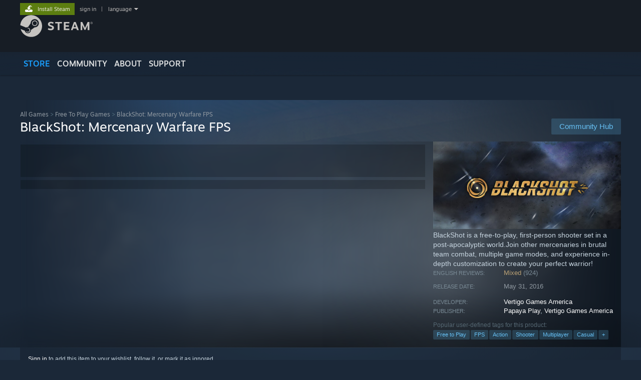

--- FILE ---
content_type: text/html; charset=UTF-8
request_url: https://store.steampowered.com/app/433350/BlackShot_Mercenary_Warfare_FPS/
body_size: 28898
content:
<!DOCTYPE html>
<html class=" responsive DesktopUI" lang="en"  >
<head>
	<meta http-equiv="Content-Type" content="text/html; charset=UTF-8">
			<meta name="viewport" content="width=device-width,initial-scale=1">
		<meta name="theme-color" content="#171a21">
		<title>BlackShot: Mercenary Warfare FPS on Steam</title>
	<link rel="shortcut icon" href="/favicon.ico" type="image/x-icon">

	
	
	<link href="https://store.fastly.steamstatic.com/public/shared/css/motiva_sans.css?v=YzJgj1FjzW34&amp;l=english&amp;_cdn=fastly" rel="stylesheet" type="text/css">
<link href="https://store.fastly.steamstatic.com/public/shared/css/shared_global.css?v=Mimb3_adC0Ie&amp;l=english&amp;_cdn=fastly" rel="stylesheet" type="text/css">
<link href="https://store.fastly.steamstatic.com/public/shared/css/buttons.css?v=BZhNEtESfYSJ&amp;l=english&amp;_cdn=fastly" rel="stylesheet" type="text/css">
<link href="https://store.fastly.steamstatic.com/public/css/v6/store.css?v=iNEzrWSN2alw&amp;l=english&amp;_cdn=fastly" rel="stylesheet" type="text/css">
<link href="https://store.fastly.steamstatic.com/public/shared/css/user_reviews.css?v=jo85k8nNYAkB&amp;l=english&amp;_cdn=fastly" rel="stylesheet" type="text/css">
<link href="https://store.fastly.steamstatic.com/public/shared/css/store_game_shared.css?v=h3rDvpE1fR8Z&amp;l=english&amp;_cdn=fastly" rel="stylesheet" type="text/css">
<link href="https://store.fastly.steamstatic.com/public/css/v6/game.css?v=xjvx-ouvGSfh&amp;l=english&amp;_cdn=fastly" rel="stylesheet" type="text/css">
<link href="https://store.fastly.steamstatic.com/public/shared/css/store_background_shared.css?v=RuX0Jh-U_mAP&amp;l=english&amp;_cdn=fastly" rel="stylesheet" type="text/css">
<link href="https://store.fastly.steamstatic.com/public/css/v6/recommended.css?v=6GQjL0KJMg7U&amp;l=english&amp;_cdn=fastly" rel="stylesheet" type="text/css">
<link href="https://store.fastly.steamstatic.com/public/css/v6/user_reviews_rewards.css?v=nDJVyLGQ1XMI&amp;l=english&amp;_cdn=fastly" rel="stylesheet" type="text/css">
<link href="https://store.fastly.steamstatic.com/public/shared/css/apphub.css?v=JES1wSdylAoi&amp;l=english&amp;_cdn=fastly" rel="stylesheet" type="text/css">
<link href="https://store.fastly.steamstatic.com/public/shared/css/ui-lightness/jquery-ui-1.7.2.custom.css?v=qgq7mHqEwLbE&amp;l=english&amp;_cdn=fastly" rel="stylesheet" type="text/css">
<link href="https://store.fastly.steamstatic.com/public/css/v6/game_mob.css?v=Ryx-AweEEY9T&amp;l=english&amp;_cdn=fastly" rel="stylesheet" type="text/css">
<link href="https://store.fastly.steamstatic.com/public/shared/css/shared_responsive.css?v=bVAhy8BAW0iP&amp;l=english&amp;_cdn=fastly" rel="stylesheet" type="text/css">
<script type="text/javascript" src="https://store.fastly.steamstatic.com/public/shared/javascript/jquery-1.8.3.min.js?v=NXam5zydzNu8&amp;l=english&amp;_cdn=fastly"></script>
<script type="text/javascript">$J = jQuery.noConflict();</script><script type="text/javascript">VALVE_PUBLIC_PATH = "https:\/\/store.fastly.steamstatic.com\/public\/";</script><script type="text/javascript" src="https://store.fastly.steamstatic.com/public/shared/javascript/tooltip.js?v=LZHsOVauqTrm&amp;l=english&amp;_cdn=fastly"></script>

<script type="text/javascript" src="https://store.fastly.steamstatic.com/public/shared/javascript/shared_global.js?v=84qavQoecqcM&amp;l=english&amp;_cdn=fastly"></script>

<script type="text/javascript" src="https://store.fastly.steamstatic.com/public/shared/javascript/auth_refresh.js?v=w6QbwI-5-j2S&amp;l=english&amp;_cdn=fastly"></script>

<script type="text/javascript" src="https://store.fastly.steamstatic.com/public/javascript/main.js?v=iqtA1uhAuuKf&amp;l=english&amp;_cdn=fastly"></script>

<script type="text/javascript" src="https://store.fastly.steamstatic.com/public/javascript/dynamicstore.js?v=Ros6BpStU-em&amp;l=english&amp;_cdn=fastly"></script>

<script type="text/javascript">Object.seal && [ Object, Array, String, Number ].map( function( builtin ) { Object.seal( builtin.prototype ); } );</script>
		<script type="text/javascript">
			document.addEventListener('DOMContentLoaded', function(event) {
				$J.data( document, 'x_readytime', new Date().getTime() );
				$J.data( document, 'x_oldref', GetNavCookie() );
				SetupTooltips( { tooltipCSSClass: 'store_tooltip'} );
		});
		</script><script type="text/javascript" src="https://store.fastly.steamstatic.com/public/javascript/gamehighlightplayer.js?v=d3866k3rcR-N&amp;l=english&amp;_cdn=fastly"></script>
<script type="text/javascript" src="https://store.fastly.steamstatic.com/public/shared/javascript/user_reviews.js?v=li2vp_5Z315e&amp;l=english&amp;_cdn=fastly"></script>
<script type="text/javascript" src="https://store.fastly.steamstatic.com/public/shared/javascript/dselect.js?v=w0CV_PAvw3UA&amp;l=english&amp;_cdn=fastly"></script>
<script type="text/javascript" src="https://store.fastly.steamstatic.com/public/javascript/app_tagging.js?v=jzh2Y03tD8Ea&amp;l=english&amp;_cdn=fastly"></script>
<script type="text/javascript" src="https://store.fastly.steamstatic.com/public/javascript/game.js?v=j_HQITVf2f3k&amp;l=english&amp;_cdn=fastly"></script>
<script type="text/javascript" src="https://store.fastly.steamstatic.com/public/shared/javascript/flot-0.8/jquery.flot.min.js?v=mSfqk1QKKgiz&amp;l=english&amp;_cdn=fastly"></script>
<script type="text/javascript" src="https://store.fastly.steamstatic.com/public/shared/javascript/flot-0.8/jquery.flot.resize.min.js?v=MeIf0YViALgL&amp;l=english&amp;_cdn=fastly"></script>
<script type="text/javascript" src="https://store.fastly.steamstatic.com/public/shared/javascript/flot-0.8/jquery.flot.time.min.js?v=CIECDYHJjBgN&amp;l=english&amp;_cdn=fastly"></script>
<script type="text/javascript" src="https://store.fastly.steamstatic.com/public/shared/javascript/flot-0.8/jquery.flot.selection.min.js?v=laPWW88ZIIHe&amp;l=english&amp;_cdn=fastly"></script>
<script type="text/javascript" src="https://store.fastly.steamstatic.com/public/shared/javascript/jquery-ui-1.9.2.js?v=Bu2RA9fLXSi-&amp;l=english&amp;_cdn=fastly"></script>
<script type="text/javascript" src="https://store.fastly.steamstatic.com/public/shared/javascript/shared_responsive_adapter.js?v=e6xwLWkl6YbR&amp;l=english&amp;_cdn=fastly"></script>

						<meta name="twitter:card" content="summary_large_image">
					<meta name="Description" content="BlackShot is a free-to-play, first-person shooter set in a post-apocalyptic world.Join other mercenaries in brutal team combat, multiple game modes, and experience in-depth customization to create your perfect warrior!">
			
	<meta name="twitter:site" content="@steam" />

						<meta property="og:title" content="BlackShot: Mercenary Warfare FPS on Steam">
					<meta property="twitter:title" content="BlackShot: Mercenary Warfare FPS on Steam">
					<meta property="og:type" content="website">
					<meta property="fb:app_id" content="105386699540688">
					<meta property="og:site" content="Steam">
					<meta property="og:url" content="https://store.steampowered.com/app/433350/BlackShot_Mercenary_Warfare_FPS/">
					<meta property="og:description" content="BlackShot is a free-to-play, first-person shooter set in a post-apocalyptic world.Join other mercenaries in brutal team combat, multiple game modes, and experience in-depth customization to create your perfect warrior!">
					<meta property="twitter:description" content="BlackShot is a free-to-play, first-person shooter set in a post-apocalyptic world.Join other mercenaries in brutal team combat, multiple game modes, and experience in-depth customization to create your perfect warrior!">
			
			<link rel="canonical" href="https://store.steampowered.com/app/433350/BlackShot_Mercenary_Warfare_FPS/">
	
			<link rel="image_src" href="https://shared.fastly.steamstatic.com/store_item_assets/steam/apps/433350/capsule_616x353.jpg?t=1592969661">
		<meta property="og:image" content="https://shared.fastly.steamstatic.com/store_item_assets/steam/apps/433350/capsule_616x353.jpg?t=1592969661">
		<meta name="twitter:image" content="https://shared.fastly.steamstatic.com/store_item_assets/steam/apps/433350/capsule_616x353.jpg?t=1592969661" />
				
	
	
	
	
	</head>
<body class="v6 app game_bg menu_background_overlap application widestore v7menu responsive_page ">


<div class="responsive_page_frame with_header">
						<div role="navigation" class="responsive_page_menu_ctn mainmenu" aria-label="Mobile Menu">
				<div class="responsive_page_menu"  id="responsive_page_menu">
										<div class="mainmenu_contents">
						<div class="mainmenu_contents_items">
															<a class="menuitem" href="https://store.steampowered.com/login/?redir=app%2F433350%2FBlackShot_Mercenary_Warfare_FPS%2F&redir_ssl=1&snr=1_5_9__global-header">
									Sign in								</a>
															<a class="menuitem supernav supernav_active" href="https://store.steampowered.com/?snr=1_5_9__global-responsive-menu" data-tooltip-type="selector" data-tooltip-content=".submenu_Store">
				Store			</a>
			<div class="submenu_Store" style="display: none;" data-submenuid="Store">
														<a class="submenuitem" href="https://store.steampowered.com/?snr=1_5_9__global-responsive-menu">
						Home											</a>
														<a class="submenuitem" href="https://store.steampowered.com/explore/?snr=1_5_9__global-responsive-menu">
						Discovery Queue											</a>
														<a class="submenuitem" href="https://steamcommunity.com/my/wishlist/">
						Wishlist											</a>
														<a class="submenuitem" href="https://store.steampowered.com/points/shop/?snr=1_5_9__global-responsive-menu">
						Points Shop											</a>
														<a class="submenuitem" href="https://store.steampowered.com/news/?snr=1_5_9__global-responsive-menu">
						News											</a>
														<a class="submenuitem" href="https://store.steampowered.com/stats/?snr=1_5_9__global-responsive-menu">
						Charts											</a>
							</div>
										<a class="menuitem supernav" href="https://steamcommunity.com/" data-tooltip-type="selector" data-tooltip-content=".submenu_Community">
				Community			</a>
			<div class="submenu_Community" style="display: none;" data-submenuid="Community">
														<a class="submenuitem" href="https://steamcommunity.com/">
						Home											</a>
														<a class="submenuitem" href="https://steamcommunity.com/discussions/">
						Discussions											</a>
														<a class="submenuitem" href="https://steamcommunity.com/workshop/">
						Workshop											</a>
														<a class="submenuitem" href="https://steamcommunity.com/market/">
						Market											</a>
														<a class="submenuitem" href="https://steamcommunity.com/?subsection=broadcasts">
						Broadcasts											</a>
							</div>
										<a class="menuitem " href="https://store.steampowered.com/about/?snr=1_5_9__global-responsive-menu">
				About			</a>
										<a class="menuitem " href="https://help.steampowered.com/en/">
				Support			</a>
			
							<div class="minor_menu_items">
																								<div class="menuitem change_language_action">
									Change language								</div>
																																	<a class="menuitem" href="https://store.steampowered.com/mobile" target="_blank" rel="noreferrer">Get the Steam Mobile App</a>
																									<div class="menuitem" role="link" onclick="Responsive_RequestDesktopView();">
										View desktop website									</div>
															</div>
						</div>
						<div class="mainmenu_footer_spacer  "></div>
						<div class="mainmenu_footer">
															<div class="mainmenu_footer_logo"><img src="https://store.fastly.steamstatic.com/public/shared/images/responsive/footerLogo_valve_new.png"></div>
								© Valve Corporation. All rights reserved. All trademarks are property of their respective owners in the US and other countries.								<span class="mainmenu_valve_links">
									<a href="https://store.steampowered.com/privacy_agreement/?snr=1_5_9__global-responsive-menu" target="_blank">Privacy Policy</a>
									&nbsp;| &nbsp;<a href="http://www.valvesoftware.com/legal.htm" target="_blank">Legal</a>
									&nbsp;| &nbsp;<a href="https://help.steampowered.com/faqs/view/10BB-D27A-6378-4436" target="_blank">Accessibility</a>
									&nbsp;| &nbsp;<a href="https://store.steampowered.com/subscriber_agreement/?snr=1_5_9__global-responsive-menu" target="_blank">Steam Subscriber Agreement</a>
									&nbsp;| &nbsp;<a href="https://store.steampowered.com/steam_refunds/?snr=1_5_9__global-responsive-menu" target="_blank">Refunds</a>
									&nbsp;| &nbsp;<a href="https://store.steampowered.com/account/cookiepreferences/?snr=1_5_9__global-responsive-menu" target="_blank">Cookies</a>
								</span>
													</div>
					</div>
									</div>
			</div>
		
		<div class="responsive_local_menu_tab"></div>

		<div class="responsive_page_menu_ctn localmenu">
			<div class="responsive_page_menu"  id="responsive_page_local_menu" data-panel="{&quot;onOptionsActionDescription&quot;:&quot;Filter&quot;,&quot;onOptionsButton&quot;:&quot;Responsive_ToggleLocalMenu()&quot;,&quot;onCancelButton&quot;:&quot;Responsive_ToggleLocalMenu()&quot;}">
				<div class="localmenu_content" data-panel="{&quot;maintainY&quot;:true,&quot;bFocusRingRoot&quot;:true,&quot;flow-children&quot;:&quot;column&quot;}">
				</div>
			</div>
		</div>



					<div class="responsive_header">
				<div class="responsive_header_content">
					<div id="responsive_menu_logo">
						<img src="https://store.fastly.steamstatic.com/public/shared/images/responsive/header_menu_hamburger.png" height="100%">
											</div>
					<div class="responsive_header_logo">
						<a href="https://store.steampowered.com/?snr=1_5_9__global-responsive-menu">
															<img src="https://store.fastly.steamstatic.com/public/shared/images/responsive/header_logo.png" height="36" border="0" alt="STEAM">
													</a>
					</div>
					<div class="responsive_header_react_target" data-featuretarget="store-menu-responsive-search"><div class="responsive_header_react_placeholder"></div></div>				</div>
			</div>
		
		<div class="responsive_page_content_overlay">

		</div>

		<div class="responsive_fixonscroll_ctn nonresponsive_hidden ">
		</div>
	
	<div class="responsive_page_content">

		<div role="banner" id="global_header" data-panel="{&quot;flow-children&quot;:&quot;row&quot;}">
	<div class="content">
		<div class="logo">
			<span id="logo_holder">
									<a href="https://store.steampowered.com/?snr=1_5_9__global-header" aria-label="Link to the Steam Homepage">
						<img src="https://store.fastly.steamstatic.com/public/shared/images/header/logo_steam.svg?t=962016" width="176" height="44" alt="Link to the Steam Homepage">
					</a>
							</span>
		</div>

			<div role="navigation" class="supernav_container" aria-label="Global Menu">
								<a class="menuitem supernav supernav_active" href="https://store.steampowered.com/?snr=1_5_9__global-header" data-tooltip-type="selector" data-tooltip-content=".submenu_Store">
				STORE			</a>
			<div class="submenu_Store" style="display: none;" data-submenuid="Store">
														<a class="submenuitem" href="https://store.steampowered.com/?snr=1_5_9__global-header">
						Home											</a>
														<a class="submenuitem" href="https://store.steampowered.com/explore/?snr=1_5_9__global-header">
						Discovery Queue											</a>
														<a class="submenuitem" href="https://steamcommunity.com/my/wishlist/">
						Wishlist											</a>
														<a class="submenuitem" href="https://store.steampowered.com/points/shop/?snr=1_5_9__global-header">
						Points Shop											</a>
														<a class="submenuitem" href="https://store.steampowered.com/news/?snr=1_5_9__global-header">
						News											</a>
														<a class="submenuitem" href="https://store.steampowered.com/stats/?snr=1_5_9__global-header">
						Charts											</a>
							</div>
										<a class="menuitem supernav" href="https://steamcommunity.com/" data-tooltip-type="selector" data-tooltip-content=".submenu_Community">
				COMMUNITY			</a>
			<div class="submenu_Community" style="display: none;" data-submenuid="Community">
														<a class="submenuitem" href="https://steamcommunity.com/">
						Home											</a>
														<a class="submenuitem" href="https://steamcommunity.com/discussions/">
						Discussions											</a>
														<a class="submenuitem" href="https://steamcommunity.com/workshop/">
						Workshop											</a>
														<a class="submenuitem" href="https://steamcommunity.com/market/">
						Market											</a>
														<a class="submenuitem" href="https://steamcommunity.com/?subsection=broadcasts">
						Broadcasts											</a>
							</div>
										<a class="menuitem " href="https://store.steampowered.com/about/?snr=1_5_9__global-header">
				About			</a>
										<a class="menuitem " href="https://help.steampowered.com/en/">
				SUPPORT			</a>
				</div>
	<script type="text/javascript">
		jQuery(function($) {
			$('#global_header .supernav').v_tooltip({'location':'bottom', 'destroyWhenDone': false, 'tooltipClass': 'supernav_content', 'offsetY':-6, 'offsetX': 1, 'horizontalSnap': 4, 'tooltipParent': '#global_header .supernav_container', 'correctForScreenSize': false});
		});
	</script>

		<div id="global_actions">
			<div role="navigation" id="global_action_menu" aria-label="Account Menu">
									<a class="header_installsteam_btn header_installsteam_btn_green" href="https://store.steampowered.com/about/?snr=1_5_9__global-header">
						<div class="header_installsteam_btn_content">
							Install Steam						</div>
					</a>
				
				
									<a class="global_action_link" href="https://store.steampowered.com/login/?redir=app%2F433350%2FBlackShot_Mercenary_Warfare_FPS%2F&redir_ssl=1&snr=1_5_9__global-header">sign in</a>
											&nbsp;|&nbsp;
						<span class="pulldown global_action_link" id="language_pulldown" onclick="ShowMenu( this, 'language_dropdown', 'right' );">language</span>
						<div class="popup_block_new" id="language_dropdown" style="display: none;">
							<div class="popup_body popup_menu">
																																					<a class="popup_menu_item tight" href="?l=schinese" onclick="ChangeLanguage( 'schinese' ); return false;">简体中文 (Simplified Chinese)</a>
																													<a class="popup_menu_item tight" href="?l=tchinese" onclick="ChangeLanguage( 'tchinese' ); return false;">繁體中文 (Traditional Chinese)</a>
																													<a class="popup_menu_item tight" href="?l=japanese" onclick="ChangeLanguage( 'japanese' ); return false;">日本語 (Japanese)</a>
																													<a class="popup_menu_item tight" href="?l=koreana" onclick="ChangeLanguage( 'koreana' ); return false;">한국어 (Korean)</a>
																													<a class="popup_menu_item tight" href="?l=thai" onclick="ChangeLanguage( 'thai' ); return false;">ไทย (Thai)</a>
																													<a class="popup_menu_item tight" href="?l=bulgarian" onclick="ChangeLanguage( 'bulgarian' ); return false;">Български (Bulgarian)</a>
																													<a class="popup_menu_item tight" href="?l=czech" onclick="ChangeLanguage( 'czech' ); return false;">Čeština (Czech)</a>
																													<a class="popup_menu_item tight" href="?l=danish" onclick="ChangeLanguage( 'danish' ); return false;">Dansk (Danish)</a>
																													<a class="popup_menu_item tight" href="?l=german" onclick="ChangeLanguage( 'german' ); return false;">Deutsch (German)</a>
																																							<a class="popup_menu_item tight" href="?l=spanish" onclick="ChangeLanguage( 'spanish' ); return false;">Español - España (Spanish - Spain)</a>
																													<a class="popup_menu_item tight" href="?l=latam" onclick="ChangeLanguage( 'latam' ); return false;">Español - Latinoamérica (Spanish - Latin America)</a>
																													<a class="popup_menu_item tight" href="?l=greek" onclick="ChangeLanguage( 'greek' ); return false;">Ελληνικά (Greek)</a>
																													<a class="popup_menu_item tight" href="?l=french" onclick="ChangeLanguage( 'french' ); return false;">Français (French)</a>
																													<a class="popup_menu_item tight" href="?l=italian" onclick="ChangeLanguage( 'italian' ); return false;">Italiano (Italian)</a>
																													<a class="popup_menu_item tight" href="?l=indonesian" onclick="ChangeLanguage( 'indonesian' ); return false;">Bahasa Indonesia (Indonesian)</a>
																													<a class="popup_menu_item tight" href="?l=hungarian" onclick="ChangeLanguage( 'hungarian' ); return false;">Magyar (Hungarian)</a>
																													<a class="popup_menu_item tight" href="?l=dutch" onclick="ChangeLanguage( 'dutch' ); return false;">Nederlands (Dutch)</a>
																													<a class="popup_menu_item tight" href="?l=norwegian" onclick="ChangeLanguage( 'norwegian' ); return false;">Norsk (Norwegian)</a>
																													<a class="popup_menu_item tight" href="?l=polish" onclick="ChangeLanguage( 'polish' ); return false;">Polski (Polish)</a>
																													<a class="popup_menu_item tight" href="?l=portuguese" onclick="ChangeLanguage( 'portuguese' ); return false;">Português (Portuguese - Portugal)</a>
																													<a class="popup_menu_item tight" href="?l=brazilian" onclick="ChangeLanguage( 'brazilian' ); return false;">Português - Brasil (Portuguese - Brazil)</a>
																													<a class="popup_menu_item tight" href="?l=romanian" onclick="ChangeLanguage( 'romanian' ); return false;">Română (Romanian)</a>
																													<a class="popup_menu_item tight" href="?l=russian" onclick="ChangeLanguage( 'russian' ); return false;">Русский (Russian)</a>
																													<a class="popup_menu_item tight" href="?l=finnish" onclick="ChangeLanguage( 'finnish' ); return false;">Suomi (Finnish)</a>
																													<a class="popup_menu_item tight" href="?l=swedish" onclick="ChangeLanguage( 'swedish' ); return false;">Svenska (Swedish)</a>
																													<a class="popup_menu_item tight" href="?l=turkish" onclick="ChangeLanguage( 'turkish' ); return false;">Türkçe (Turkish)</a>
																													<a class="popup_menu_item tight" href="?l=vietnamese" onclick="ChangeLanguage( 'vietnamese' ); return false;">Tiếng Việt (Vietnamese)</a>
																													<a class="popup_menu_item tight" href="?l=ukrainian" onclick="ChangeLanguage( 'ukrainian' ); return false;">Українська (Ukrainian)</a>
																									<a class="popup_menu_item tight" href="https://www.valvesoftware.com/en/contact?contact-person=Translation%20Team%20Feedback" target="_blank">Report a translation problem</a>
							</div>
						</div>
												</div>
					</div>
			</div>
</div>
<div class="StoreMenuLoadingPlaceholder" data-featuretarget="store-menu-v7"><div class="PlaceholderInner"></div></div><div id="responsive_store_nav_ctn"></div><div id="responsive_store_nav_overlay" style="display:none"><div id="responsive_store_nav_overlay_ctn"></div><div id="responsive_store_nav_overlay_bottom"></div></div><div id="responsive_store_search_overlay" style="display:none"></div><div data-cart-banner-spot="1"></div>
		<div role="main" class="responsive_page_template_content" id="responsive_page_template_content" data-panel="{&quot;autoFocus&quot;:true}" >

			<div id="application_config" style="display: none;"  data-config="{&quot;EUNIVERSE&quot;:1,&quot;WEB_UNIVERSE&quot;:&quot;public&quot;,&quot;LANGUAGE&quot;:&quot;english&quot;,&quot;COUNTRY&quot;:&quot;US&quot;,&quot;MEDIA_CDN_COMMUNITY_URL&quot;:&quot;https:\/\/cdn.fastly.steamstatic.com\/steamcommunity\/public\/&quot;,&quot;MEDIA_CDN_URL&quot;:&quot;https:\/\/cdn.fastly.steamstatic.com\/&quot;,&quot;VIDEO_CDN_URL&quot;:&quot;https:\/\/video.fastly.steamstatic.com\/&quot;,&quot;COMMUNITY_CDN_URL&quot;:&quot;https:\/\/community.fastly.steamstatic.com\/&quot;,&quot;COMMUNITY_CDN_ASSET_URL&quot;:&quot;https:\/\/cdn.fastly.steamstatic.com\/steamcommunity\/public\/assets\/&quot;,&quot;STORE_CDN_URL&quot;:&quot;https:\/\/store.fastly.steamstatic.com\/&quot;,&quot;PUBLIC_SHARED_URL&quot;:&quot;https:\/\/store.fastly.steamstatic.com\/public\/shared\/&quot;,&quot;COMMUNITY_BASE_URL&quot;:&quot;https:\/\/steamcommunity.com\/&quot;,&quot;CHAT_BASE_URL&quot;:&quot;https:\/\/steamcommunity.com\/&quot;,&quot;STORE_BASE_URL&quot;:&quot;https:\/\/store.steampowered.com\/&quot;,&quot;STORE_CHECKOUT_BASE_URL&quot;:&quot;https:\/\/checkout.steampowered.com\/&quot;,&quot;IMG_URL&quot;:&quot;https:\/\/store.fastly.steamstatic.com\/public\/images\/&quot;,&quot;STEAMTV_BASE_URL&quot;:&quot;https:\/\/steam.tv\/&quot;,&quot;HELP_BASE_URL&quot;:&quot;https:\/\/help.steampowered.com\/&quot;,&quot;PARTNER_BASE_URL&quot;:&quot;https:\/\/partner.steamgames.com\/&quot;,&quot;STATS_BASE_URL&quot;:&quot;https:\/\/partner.steampowered.com\/&quot;,&quot;INTERNAL_STATS_BASE_URL&quot;:&quot;https:\/\/steamstats.valve.org\/&quot;,&quot;IN_CLIENT&quot;:false,&quot;USE_POPUPS&quot;:false,&quot;STORE_ICON_BASE_URL&quot;:&quot;https:\/\/shared.fastly.steamstatic.com\/store_item_assets\/steam\/apps\/&quot;,&quot;STORE_ITEM_BASE_URL&quot;:&quot;https:\/\/shared.fastly.steamstatic.com\/store_item_assets\/&quot;,&quot;WEBAPI_BASE_URL&quot;:&quot;https:\/\/api.steampowered.com\/&quot;,&quot;TOKEN_URL&quot;:&quot;https:\/\/store.steampowered.com\/\/chat\/clientjstoken&quot;,&quot;BUILD_TIMESTAMP&quot;:1769732343,&quot;PAGE_TIMESTAMP&quot;:1770026305,&quot;IN_TENFOOT&quot;:false,&quot;IN_GAMEPADUI&quot;:false,&quot;IN_CHROMEOS&quot;:false,&quot;IN_MOBILE_WEBVIEW&quot;:false,&quot;PLATFORM&quot;:&quot;macos&quot;,&quot;BASE_URL_STORE_CDN_ASSETS&quot;:&quot;https:\/\/cdn.fastly.steamstatic.com\/store\/&quot;,&quot;EREALM&quot;:1,&quot;LOGIN_BASE_URL&quot;:&quot;https:\/\/login.steampowered.com\/&quot;,&quot;AVATAR_BASE_URL&quot;:&quot;https:\/\/avatars.fastly.steamstatic.com\/&quot;,&quot;FROM_WEB&quot;:true,&quot;WEBSITE_ID&quot;:&quot;Store&quot;,&quot;BASE_URL_SHARED_CDN&quot;:&quot;https:\/\/shared.fastly.steamstatic.com\/&quot;,&quot;CLAN_CDN_ASSET_URL&quot;:&quot;https:\/\/clan.fastly.steamstatic.com\/&quot;,&quot;COMMUNITY_ASSETS_BASE_URL&quot;:&quot;https:\/\/shared.fastly.steamstatic.com\/community_assets\/&quot;,&quot;SNR&quot;:&quot;1_5_9_&quot;}" data-userinfo="{&quot;logged_in&quot;:false,&quot;country_code&quot;:&quot;US&quot;,&quot;excluded_content_descriptors&quot;:[3,4]}" data-hwinfo="{&quot;bSteamOS&quot;:false,&quot;bSteamDeck&quot;:false}" data-broadcastuser="{&quot;success&quot;:1,&quot;bHideStoreBroadcast&quot;:false}" data-store_page_asset_url="&quot;https:\/\/shared.fastly.steamstatic.com\/store_item_assets\/steam\/apps\/433350\/%s?t=1592969661&quot;" data-store_page_extra_assets_url="&quot;https:\/\/shared.fastly.steamstatic.com\/store_item_assets\/steam\/apps\/433350\/%s?t=1592969661&quot;" data-store_page_extra_assets_map="{&quot;extras\/steam2.jpg&quot;:[{&quot;urlPart&quot;:&quot;extras\/bbee3e4906b476052c7069376eda8d0d.avif&quot;,&quot;extension&quot;:&quot;avif&quot;,&quot;alt_text&quot;:null,&quot;urlPartBig&quot;:null,&quot;width&quot;:&quot;616&quot;,&quot;height&quot;:&quot;334&quot;}],&quot;extras\/steam.jpg&quot;:[{&quot;urlPart&quot;:&quot;extras\/3adf0e2cac5b27162e96f6c235af758b.avif&quot;,&quot;extension&quot;:&quot;avif&quot;,&quot;alt_text&quot;:null,&quot;urlPartBig&quot;:null,&quot;width&quot;:&quot;616&quot;,&quot;height&quot;:&quot;408&quot;}],&quot;extras\/steam1.png&quot;:[{&quot;urlPart&quot;:&quot;extras\/0849f4be6e11eead8cca01ed7e987a98.avif&quot;,&quot;extension&quot;:&quot;avif&quot;,&quot;alt_text&quot;:null,&quot;urlPartBig&quot;:null,&quot;width&quot;:&quot;616&quot;,&quot;height&quot;:&quot;592&quot;}],&quot;extras\/5bi6ccb.png&quot;:[{&quot;urlPart&quot;:&quot;extras\/b2ec2d1487152be106abd9d698f28619.webp&quot;,&quot;extension&quot;:&quot;webp&quot;,&quot;alt_text&quot;:null,&quot;urlPartBig&quot;:null,&quot;width&quot;:&quot;426&quot;,&quot;height&quot;:&quot;55&quot;}],&quot;extras\/6u6wyfm.png&quot;:[{&quot;urlPart&quot;:&quot;extras\/3e284c552dcb45f41fa3afe2b4768c1b.webp&quot;,&quot;extension&quot;:&quot;webp&quot;,&quot;alt_text&quot;:null,&quot;urlPartBig&quot;:null,&quot;width&quot;:&quot;216&quot;,&quot;height&quot;:&quot;55&quot;}],&quot;extras\/408jdc0.png&quot;:[{&quot;urlPart&quot;:&quot;extras\/37a17d28e83845cda236c5554e9b01ad.avif&quot;,&quot;extension&quot;:&quot;avif&quot;,&quot;alt_text&quot;:null,&quot;urlPartBig&quot;:null,&quot;width&quot;:&quot;434&quot;,&quot;height&quot;:&quot;85&quot;}],&quot;extras\/hdc7tws.png&quot;:[{&quot;urlPart&quot;:&quot;extras\/7075612bc486a553774918c2e692bcdb.webp&quot;,&quot;extension&quot;:&quot;webp&quot;,&quot;alt_text&quot;:null,&quot;urlPartBig&quot;:null,&quot;width&quot;:&quot;272&quot;,&quot;height&quot;:&quot;55&quot;}],&quot;extras\/iib3psz.png&quot;:[{&quot;urlPart&quot;:&quot;extras\/9ba570fef1684fdde30e4de9216f7b57.webp&quot;,&quot;extension&quot;:&quot;webp&quot;,&quot;alt_text&quot;:null,&quot;urlPartBig&quot;:null,&quot;width&quot;:&quot;576&quot;,&quot;height&quot;:&quot;55&quot;}],&quot;extras\/sgycy2e.png&quot;:[{&quot;urlPart&quot;:&quot;extras\/b174ff00742083c5dffa75df8409a2f8.webp&quot;,&quot;extension&quot;:&quot;webp&quot;,&quot;alt_text&quot;:null,&quot;urlPartBig&quot;:null,&quot;width&quot;:&quot;297&quot;,&quot;height&quot;:&quot;55&quot;}],&quot;extras\/2qgavie.png&quot;:[{&quot;urlPart&quot;:&quot;extras\/4b1f9d2de83a68182081510322cb01f5.webp&quot;,&quot;extension&quot;:&quot;webp&quot;,&quot;alt_text&quot;:null,&quot;urlPartBig&quot;:null,&quot;width&quot;:&quot;191&quot;,&quot;height&quot;:&quot;55&quot;}],&quot;extras\/3mqrkiw.png&quot;:[{&quot;urlPart&quot;:&quot;extras\/1408b09fd392146118eb7e826e969efa.webp&quot;,&quot;extension&quot;:&quot;webp&quot;,&quot;alt_text&quot;:null,&quot;urlPartBig&quot;:null,&quot;width&quot;:&quot;106&quot;,&quot;height&quot;:&quot;55&quot;}],&quot;extras\/iz5b3ns.jpg&quot;:[{&quot;urlPart&quot;:&quot;extras\/8af0a37a2bb72d9c75ca6b7bc0ae220b.avif&quot;,&quot;extension&quot;:&quot;avif&quot;,&quot;alt_text&quot;:null,&quot;urlPartBig&quot;:null,&quot;width&quot;:&quot;638&quot;,&quot;height&quot;:&quot;412&quot;}],&quot;extras\/de_title_ausr\u00fcstungssystem.png&quot;:[{&quot;urlPart&quot;:&quot;extras\/6bc86f8dff1816e8f4fe53435de4423c.webp&quot;,&quot;extension&quot;:&quot;webp&quot;,&quot;alt_text&quot;:null,&quot;urlPartBig&quot;:null,&quot;width&quot;:&quot;302&quot;,&quot;height&quot;:&quot;50&quot;}],&quot;extras\/de_title_geschichte.png&quot;:[{&quot;urlPart&quot;:&quot;extras\/138468ade100795868c2f6d7637cc26e.webp&quot;,&quot;extension&quot;:&quot;webp&quot;,&quot;alt_text&quot;:null,&quot;urlPartBig&quot;:null,&quot;width&quot;:&quot;171&quot;,&quot;height&quot;:&quot;39&quot;}],&quot;extras\/de_title_level-des-s\u00f6ldners-_-platzieirungssystem.png&quot;:[{&quot;urlPart&quot;:&quot;extras\/e6908aa3804dca98cd88efe318f1a42c.webp&quot;,&quot;extension&quot;:&quot;webp&quot;,&quot;alt_text&quot;:null,&quot;urlPartBig&quot;:null,&quot;width&quot;:&quot;612&quot;,&quot;height&quot;:&quot;51&quot;}],&quot;extras\/de_title_multiple-game-modi.png&quot;:[{&quot;urlPart&quot;:&quot;extras\/19e167a10ca32362b4339bfa55f5283e.webp&quot;,&quot;extension&quot;:&quot;webp&quot;,&quot;alt_text&quot;:null,&quot;urlPartBig&quot;:null,&quot;width&quot;:&quot;286&quot;,&quot;height&quot;:&quot;52&quot;}],&quot;extras\/de_title_taktische-slots.png&quot;:[{&quot;urlPart&quot;:&quot;extras\/827200ae4d484a62c7d310a7d556ebab.webp&quot;,&quot;extension&quot;:&quot;webp&quot;,&quot;alt_text&quot;:null,&quot;urlPartBig&quot;:null,&quot;width&quot;:&quot;215&quot;,&quot;height&quot;:&quot;47&quot;}],&quot;extras\/de_title_waffen-_-beherrschung.png&quot;:[{&quot;urlPart&quot;:&quot;extras\/ad4ee0536f8f6c4907db17525ae0c908.webp&quot;,&quot;extension&quot;:&quot;webp&quot;,&quot;alt_text&quot;:null,&quot;urlPartBig&quot;:null,&quot;width&quot;:&quot;343&quot;,&quot;height&quot;:&quot;50&quot;}],&quot;extras\/de_titleclan-system-_-zugeordneter-clan-server.png&quot;:[{&quot;urlPart&quot;:&quot;extras\/6051c8985b0dd68275510e87516b1d6c.webp&quot;,&quot;extension&quot;:&quot;webp&quot;,&quot;alt_text&quot;:null,&quot;urlPartBig&quot;:null,&quot;width&quot;:&quot;590&quot;,&quot;height&quot;:&quot;47&quot;}],&quot;extras\/uber.png&quot;:[{&quot;urlPart&quot;:&quot;extras\/4b450613c9e20fab5e1030cebd51c977.webp&quot;,&quot;extension&quot;:&quot;webp&quot;,&quot;alt_text&quot;:null,&quot;urlPartBig&quot;:null,&quot;width&quot;:&quot;243&quot;,&quot;height&quot;:&quot;49&quot;}],&quot;extras\/fr_title_0000_modes-des-jeux-multiples.png&quot;:[{&quot;urlPart&quot;:&quot;extras\/ee7c366b0fd31c56b7bee62e81a31df9.webp&quot;,&quot;extension&quot;:&quot;webp&quot;,&quot;alt_text&quot;:null,&quot;urlPartBig&quot;:null,&quot;width&quot;:&quot;391&quot;,&quot;height&quot;:&quot;53&quot;}],&quot;extras\/fr_title_0001_syst\u00e8me-clan-_-serveur-clan-destin\u00e9.png&quot;:[{&quot;urlPart&quot;:&quot;extras\/b36b8c7c900b8fc68b6463ae5e4f5a79.webp&quot;,&quot;extension&quot;:&quot;webp&quot;,&quot;alt_text&quot;:null,&quot;urlPartBig&quot;:null,&quot;width&quot;:&quot;550&quot;,&quot;height&quot;:&quot;47&quot;}],&quot;extras\/fr_title_0002_armement-_-ma\u00eetrise.png&quot;:[{&quot;urlPart&quot;:&quot;extras\/330624e84df1a71d5431ba07ba71b97e.webp&quot;,&quot;extension&quot;:&quot;webp&quot;,&quot;alt_text&quot;:null,&quot;urlPartBig&quot;:null,&quot;width&quot;:&quot;300&quot;,&quot;height&quot;:&quot;53&quot;}],&quot;extras\/fr_title_0003_sur-blackshot.png&quot;:[{&quot;urlPart&quot;:&quot;extras\/ecb56ecd804929c8c64b997a729447bb.webp&quot;,&quot;extension&quot;:&quot;webp&quot;,&quot;alt_text&quot;:null,&quot;urlPartBig&quot;:null,&quot;width&quot;:&quot;225&quot;,&quot;height&quot;:&quot;47&quot;}],&quot;extras\/fr_title_0004_cr\u00e9nau-strat\u00e9gique.png&quot;:[{&quot;urlPart&quot;:&quot;extras\/7952eecfb93c6e7ed57f6fae09862865.webp&quot;,&quot;extension&quot;:&quot;webp&quot;,&quot;alt_text&quot;:null,&quot;urlPartBig&quot;:null,&quot;width&quot;:&quot;300&quot;,&quot;height&quot;:&quot;47&quot;}],&quot;extras\/fr_title_0005_niveau-du-mercenaire-_-syst\u00e8me-du-placement.png&quot;:[{&quot;urlPart&quot;:&quot;extras\/958a623ea0558598cafcd383fe26898a.webp&quot;,&quot;extension&quot;:&quot;webp&quot;,&quot;alt_text&quot;:null,&quot;urlPartBig&quot;:null,&quot;width&quot;:&quot;612&quot;,&quot;height&quot;:&quot;50&quot;}],&quot;extras\/fr_title_0006_histoire.png&quot;:[{&quot;urlPart&quot;:&quot;extras\/ae240a0305cb410a5a309f59fc0cffab.webp&quot;,&quot;extension&quot;:&quot;webp&quot;,&quot;alt_text&quot;:null,&quot;urlPartBig&quot;:null,&quot;width&quot;:&quot;129&quot;,&quot;height&quot;:&quot;53&quot;}],&quot;extras\/fr_title_0007_-syst\u00e8me-d'\u00e9quipement.png&quot;:[{&quot;urlPart&quot;:&quot;extras\/06cc9f68f1f1ae8fb7a3bd5a6b24ee8d.webp&quot;,&quot;extension&quot;:&quot;webp&quot;,&quot;alt_text&quot;:null,&quot;urlPartBig&quot;:null,&quot;width&quot;:&quot;352&quot;,&quot;height&quot;:&quot;49&quot;}],&quot;extras\/fr_title_0000_mutiplos-modos-de-jogo.png&quot;:[{&quot;urlPart&quot;:&quot;extras\/7af8fa78f555ab43f4cf7efc68bfe23e.webp&quot;,&quot;extension&quot;:&quot;webp&quot;,&quot;alt_text&quot;:null,&quot;urlPartBig&quot;:null,&quot;width&quot;:&quot;365&quot;,&quot;height&quot;:&quot;54&quot;}],&quot;extras\/fr_title_0001_sistema-de-cl\u00e3s-_-servidor-dedicado-para-cl\u00e3s.png&quot;:[{&quot;urlPart&quot;:&quot;extras\/fae8fede6abf411dc133f40925504d37.webp&quot;,&quot;extension&quot;:&quot;webp&quot;,&quot;alt_text&quot;:null,&quot;urlPartBig&quot;:null,&quot;width&quot;:&quot;612&quot;,&quot;height&quot;:&quot;44&quot;}],&quot;extras\/fr_title_0002_-armas-e-niveis.png&quot;:[{&quot;urlPart&quot;:&quot;extras\/a73a6bcbae0c56e10b23bba1aa2fd23c.webp&quot;,&quot;extension&quot;:&quot;webp&quot;,&quot;alt_text&quot;:null,&quot;urlPartBig&quot;:null,&quot;width&quot;:&quot;210&quot;,&quot;height&quot;:&quot;49&quot;}],&quot;extras\/fr_title_0003_-sobre-blackshot.png&quot;:[{&quot;urlPart&quot;:&quot;extras\/0d5efa39fc6c111720f9168e2d5950cd.webp&quot;,&quot;extension&quot;:&quot;webp&quot;,&quot;alt_text&quot;:null,&quot;urlPartBig&quot;:null,&quot;width&quot;:&quot;260&quot;,&quot;height&quot;:&quot;47&quot;}],&quot;extras\/fr_title_0004_pacotes-t\u00e1ticos.png&quot;:[{&quot;urlPart&quot;:&quot;extras\/9a4650b15b604da3da0366270e1c92c8.webp&quot;,&quot;extension&quot;:&quot;webp&quot;,&quot;alt_text&quot;:null,&quot;urlPartBig&quot;:null,&quot;width&quot;:&quot;215&quot;,&quot;height&quot;:&quot;44&quot;}],&quot;extras\/fr_title_0005_sistema-de-ranking-_-nivel-do-mercen\u00e1rio.png&quot;:[{&quot;urlPart&quot;:&quot;extras\/1900f63bc8325a01cac3cc82c0513d87.webp&quot;,&quot;extension&quot;:&quot;webp&quot;,&quot;alt_text&quot;:null,&quot;urlPartBig&quot;:null,&quot;width&quot;:&quot;549&quot;,&quot;height&quot;:&quot;50&quot;}],&quot;extras\/fr_title_0006_hist\u00f3ria.png&quot;:[{&quot;urlPart&quot;:&quot;extras\/af0575ef2cf0a06f3e188fb89463ab94.webp&quot;,&quot;extension&quot;:&quot;webp&quot;,&quot;alt_text&quot;:null,&quot;urlPartBig&quot;:null,&quot;width&quot;:&quot;132&quot;,&quot;height&quot;:&quot;53&quot;}],&quot;extras\/fr_title_0007_sistema-de-equipamentos.png&quot;:[{&quot;urlPart&quot;:&quot;extras\/de0eb85f35d2d4188f5af047d7634aa1.webp&quot;,&quot;extension&quot;:&quot;webp&quot;,&quot;alt_text&quot;:null,&quot;urlPartBig&quot;:null,&quot;width&quot;:&quot;385&quot;,&quot;height&quot;:&quot;49&quot;}]}" data-deckcompatibility="{&quot;appid&quot;:433350,&quot;resolved_category&quot;:1,&quot;resolved_items&quot;:[{&quot;display_type&quot;:2,&quot;loc_token&quot;:&quot;#SteamDeckVerified_TestResult_SteamOSDoesNotSupport&quot;}],&quot;steam_deck_blog_url&quot;:&quot;&quot;,&quot;search_id&quot;:null,&quot;steamos_resolved_category&quot;:1,&quot;steamos_resolved_items&quot;:[{&quot;display_type&quot;:2,&quot;loc_token&quot;:&quot;#SteamOS_TestResult_SteamOSDoesNotSupport&quot;}]}" data-appname="&quot;BlackShot: Mercenary Warfare FPS&quot;" data-store_user_config="{&quot;webapi_token&quot;:&quot;&quot;,&quot;shoppingcart&quot;:null,&quot;originating_navdata&quot;:{&quot;domain&quot;:&quot;store.steampowered.com&quot;,&quot;controller&quot;:&quot;direct-navigation&quot;,&quot;method&quot;:&quot;&quot;,&quot;submethod&quot;:&quot;&quot;,&quot;feature&quot;:&quot;&quot;,&quot;depth&quot;:0,&quot;countrycode&quot;:&quot;&quot;,&quot;webkey&quot;:null,&quot;is_client&quot;:false,&quot;curator_data&quot;:null,&quot;is_likely_bot&quot;:true,&quot;is_utm&quot;:false},&quot;wishlist_item_count&quot;:0}"></div><div id="application_root"></div><script>window.g_wapit="";</script><link href="https://store.fastly.steamstatic.com/public/css/applications/store/main.css?v=mw8LVDvyH3ep&amp;l=english&amp;_cdn=fastly" rel="stylesheet" type="text/css">
<script type="text/javascript" src="https://store.fastly.steamstatic.com/public/javascript/applications/store/manifest.js?v=U9Gyd54gz6vt&amp;l=english&amp;_cdn=fastly"></script>
<script type="text/javascript" src="https://store.fastly.steamstatic.com/public/javascript/applications/store/libraries~b28b7af69.js?v=L9JqUktT3bf9&amp;l=english&amp;_cdn=fastly"></script>
<script type="text/javascript" src="https://store.fastly.steamstatic.com/public/javascript/applications/store/main.js?v=-NaS0ASRXDIl&amp;l=english&amp;_cdn=fastly"></script>
<script type="text/javascript">
	var g_AccountID = 0;
	var g_Languages = ["english"];
	var g_sessionID = "e03f8491dc9183af153d4717";
	var g_ServerTime = 1770026305;
	var g_bUseNewCartAPI = true;

	$J( InitMiniprofileHovers( 'https%3A%2F%2Fstore.steampowered.com%2F' ) );

	
	if ( typeof GStoreItemData != 'undefined' )
	{
		GStoreItemData.AddNavParams({
			__page_default: "1_5_9_",
			__page_default_obj: {"domain":"store.steampowered.com","controller":"application","method":"app","submethod":"","feature":null,"depth":null,"countrycode":"US","webkey":null,"is_client":false,"curator_data":null,"is_likely_bot":true,"is_utm":null},
			__originating_obj: {"domain":"store.steampowered.com","controller":"direct-navigation","method":"","submethod":"","feature":"","depth":0,"countrycode":"","webkey":null,"is_client":false,"curator_data":null,"is_likely_bot":true,"is_utm":false},
			storemenu_recommendedtags: "1_5_9__17"		});
	}

	if ( typeof GDynamicStore != 'undefined' )
	{
		GDynamicStore.Init(0, false, "", {"primary_language":null,"secondary_languages":null,"platform_windows":null,"platform_mac":null,"platform_linux":null,"timestamp_updated":null,"hide_store_broadcast":null,"review_score_preference":null,"timestamp_content_descriptor_preferences_updated":null,"provide_deck_feedback":null,"additional_languages":null,"game_frame_rate_reporting":null}, 'US',
			{"bNoDefaultDescriptors":true});
		GStoreItemData.SetCurrencyFormatter(function( nValueInCents, bWholeUnitsOnly ) { var fmt = function( nValueInCents, bWholeUnitsOnly ) {	var format = v_numberformat( nValueInCents / 100, bWholeUnitsOnly ? 0 : 2, ".", ","); return format; };var strNegativeSymbol = '';	if ( nValueInCents < 0 ) { strNegativeSymbol = '-'; nValueInCents = -nValueInCents; }return strNegativeSymbol + "$" + fmt( nValueInCents, bWholeUnitsOnly );});
		GStoreItemData.SetCurrencyMinPriceIncrement(1);
	}
</script>

<script type="text/javascript">

	var g_eDiscoveryQueueType = 0;

	GStoreItemData.AddStoreItemDataSet(
		{"rgApps":{"440":{"name":"Team Fortress 2","url_name":"Team_Fortress_2","discount_block":"<div class=\"discount_block  no_discount\" data-price-final=\"0\" data-bundlediscount=\"0\" data-discount=\"0\"><div class=\"discount_prices\"><div class=\"discount_final_price\">Free To Play<\/div><\/div><\/div>","descids":[],"small_capsulev5":"https:\/\/shared.fastly.steamstatic.com\/store_item_assets\/steam\/apps\/440\/capsule_184x69.jpg?t=1757348372","os_windows":true,"os_linux":true,"has_live_broadcast":false,"localized":true,"localized_english":true,"status_string":"Just Updated!"},"1085660":{"name":"Destiny 2","url_name":"Destiny_2","discount_block":"<div class=\"discount_block  no_discount\" data-price-final=\"0\" data-bundlediscount=\"0\" data-discount=\"0\"><div class=\"discount_prices\"><div class=\"discount_final_price\">Free To Play<\/div><\/div><\/div>","descids":[],"small_capsulev5":"https:\/\/shared.fastly.steamstatic.com\/store_item_assets\/steam\/apps\/1085660\/capsule_184x69.jpg?t=1765904462","os_windows":true,"has_live_broadcast":false,"localized":true,"localized_english":true},"1172470":{"name":"Apex Legends\u2122","url_name":"Apex_Legends","discount_block":"<div class=\"discount_block  no_discount\" data-price-final=\"0\" data-bundlediscount=\"0\" data-discount=\"0\"><div class=\"discount_prices\"><div class=\"discount_final_price\">Free To Play<\/div><\/div><\/div>","descids":[],"small_capsulev5":"https:\/\/shared.fastly.steamstatic.com\/store_item_assets\/steam\/apps\/1172470\/33d4b71b2b9c8eb837b7ea5f6c5d12ca3501ea27\/capsule_184x69.jpg?t=1762457261","os_windows":true,"has_live_broadcast":false,"localized":true,"localized_english":true},"2073850":{"name":"THE FINALS","url_name":"THE_FINALS","discount_block":"<div class=\"discount_block  no_discount\" data-price-final=\"3999\" data-bundlediscount=\"0\" data-discount=\"0\"><div class=\"discount_prices\"><div class=\"discount_final_price\">Free To Play<\/div><\/div><\/div>","descids":[],"small_capsulev5":"https:\/\/shared.fastly.steamstatic.com\/store_item_assets\/steam\/apps\/2073850\/0cf2ecf8e02fc8b5a00547b1ddf916307b342d2e\/capsule_184x69.jpg?t=1769684309","os_windows":true,"has_live_broadcast":false,"localized":true,"localized_english":true},"2139460":{"name":"Once Human","url_name":"Once_Human","discount_block":"<div class=\"discount_block  no_discount\" data-price-final=\"0\" data-bundlediscount=\"0\" data-discount=\"0\"><div class=\"discount_prices\"><div class=\"discount_final_price\">Free To Play<\/div><\/div><\/div>","descids":[],"small_capsulev5":"https:\/\/shared.fastly.steamstatic.com\/store_item_assets\/steam\/apps\/2139460\/fd820f7b1d9b665330d49e5dfa0809adab23c48f\/capsule_184x69.jpg?t=1769047255","os_windows":true,"has_live_broadcast":false,"localized":true,"localized_english":true},"2507950":{"name":"Delta Force","url_name":"Delta_Force","discount_block":"<div class=\"discount_block  no_discount\" data-price-final=\"0\" data-bundlediscount=\"0\" data-discount=\"0\"><div class=\"discount_prices\"><div class=\"discount_final_price\">Free To Play<\/div><\/div><\/div>","descids":[],"small_capsulev5":"https:\/\/shared.fastly.steamstatic.com\/store_item_assets\/steam\/apps\/2507950\/a2ba8eba5ae29420687ad1f09da9929f58641da0\/capsule_184x69.jpg?t=1770023145","os_windows":true,"has_live_broadcast":false,"localized":true,"localized_english":true},"438100":{"name":"VRChat","url_name":"VRChat","discount_block":"<div class=\"discount_block  no_discount\" data-price-final=\"0\" data-bundlediscount=\"0\" data-discount=\"0\"><div class=\"discount_prices\"><div class=\"discount_final_price\">Free To Play<\/div><\/div><\/div>","descids":[],"small_capsulev5":"https:\/\/shared.fastly.steamstatic.com\/store_item_assets\/steam\/apps\/438100\/capsule_184x69.jpg?t=1762366454","os_windows":true,"vr_htcvive":true,"vr_oculusrift":true,"vr_windowsmr":true,"early_access":true,"has_live_broadcast":false,"localized":true,"localized_english":true},"252490":{"name":"Rust","url_name":"Rust","discount_block":"<div class=\"discount_block  no_discount\" data-price-final=\"3999\" data-bundlediscount=\"0\" data-discount=\"0\"><div class=\"discount_prices\"><div class=\"discount_final_price\">$39.99<\/div><\/div><\/div>","descids":[1,2,5],"small_capsulev5":"https:\/\/shared.fastly.steamstatic.com\/store_item_assets\/steam\/apps\/252490\/21aac0b6e20e1ba12f635e7deb730e32a51afbd5\/capsule_184x69.jpg?t=1761667247","os_windows":true,"os_macos":true,"has_live_broadcast":false,"localized":true,"localized_english":true,"has_adult_content_violence":true},"223750":{"name":"DCS World Steam Edition","url_name":"DCS_World_Steam_Edition","discount_block":"<div class=\"discount_block  no_discount\" data-price-final=\"0\" data-bundlediscount=\"0\" data-discount=\"0\"><div class=\"discount_prices\"><div class=\"discount_final_price\">Free<\/div><\/div><\/div>","descids":[],"small_capsulev5":"https:\/\/shared.fastly.steamstatic.com\/store_item_assets\/steam\/apps\/223750\/capsule_184x69.jpg?t=1766080589","os_windows":true,"vr_htcvive":true,"vr_oculusrift":true,"vr_windowsmr":true,"has_live_broadcast":false,"localized":true,"localized_english":true,"status_string":"F\/A-18C Hornet Now Available"},"714010":{"name":"Aimlabs","url_name":"Aimlabs","discount_block":"<div class=\"discount_block  no_discount\" data-price-final=\"0\" data-bundlediscount=\"0\" data-discount=\"0\"><div class=\"discount_prices\"><div class=\"discount_final_price\">Free<\/div><\/div><\/div>","descids":[],"small_capsulev5":"https:\/\/shared.fastly.steamstatic.com\/store_item_assets\/steam\/apps\/714010\/357d48a63421b01245ebdfda99791e5e4cc6140e\/capsule_184x69.jpg?t=1766860625","os_windows":true,"has_live_broadcast":true,"localized":true,"localized_english":true},"221100":{"name":"DayZ","url_name":"DayZ","discount_block":"<div class=\"discount_block  no_discount\" data-price-final=\"4999\" data-bundlediscount=\"0\" data-discount=\"0\"><div class=\"discount_prices\"><div class=\"discount_final_price\">$49.99<\/div><\/div><\/div>","descids":[2,5],"small_capsulev5":"https:\/\/shared.fastly.steamstatic.com\/store_item_assets\/steam\/apps\/221100\/capsule_184x69.jpg?t=1769695513","os_windows":true,"has_live_broadcast":false,"localized":true,"localized_english":true,"has_adult_content_violence":true},"311210":{"name":"Call of Duty\u00ae: Black Ops III","url_name":"Call_of_Duty_Black_Ops_III","discount_block":"<div class=\"discount_block  no_discount\" data-price-final=\"5999\" data-bundlediscount=\"0\" data-discount=\"0\"><div class=\"discount_prices\"><div class=\"discount_final_price\">$59.99<\/div><\/div><\/div>","descids":[],"small_capsulev5":"https:\/\/shared.fastly.steamstatic.com\/store_item_assets\/steam\/apps\/311210\/capsule_184x69.jpg?t=1748022663","os_windows":true,"os_macos":true,"has_live_broadcast":false,"localized":true,"localized_english":true},"444200":{"name":"World of Tanks Blitz","url_name":"World_of_Tanks_Blitz","discount_block":"<div class=\"discount_block  no_discount\" data-price-final=\"0\" data-bundlediscount=\"0\" data-discount=\"0\"><div class=\"discount_prices\"><div class=\"discount_final_price\">Free To Play<\/div><\/div><\/div>","descids":[],"small_capsulev5":"https:\/\/shared.fastly.steamstatic.com\/store_item_assets\/steam\/apps\/444200\/04fc4abfe58c7934bbfc12830d9975210846c815\/capsule_184x69.jpg?t=1769796150","os_windows":true,"os_macos":true,"has_live_broadcast":true,"localized":true,"localized_english":true,"status_string":"Just Updated"},"2840770":{"name":"Avatar: Frontiers of Pandora\u2122","url_name":"Avatar_Frontiers_of_Pandora","discount_block":"<div class=\"discount_block  no_discount\" data-price-final=\"2999\" data-bundlediscount=\"0\" data-discount=\"0\"><div class=\"discount_prices\"><div class=\"discount_final_price\">$29.99<\/div><\/div><\/div>","descids":[],"small_capsulev5":"https:\/\/shared.fastly.steamstatic.com\/store_item_assets\/steam\/apps\/2840770\/cc7f801396b237394d4e014e03cb0d5cac04cc22\/capsule_184x69.jpg?t=1769463197","os_windows":true,"has_live_broadcast":true,"localized":true,"localized_english":true},"1174180":{"name":"Red Dead Redemption 2","url_name":"Red_Dead_Redemption_2","discount_block":"<div class=\"discount_block \" data-price-final=\"1499\" data-bundlediscount=\"0\" data-discount=\"75\" role=\"link\" aria-label=\"75% off. $59.99 normally, discounted to $14.99\"><div class=\"discount_pct\">-75%<\/div><div class=\"discount_prices\"><div class=\"discount_original_price\">$59.99<\/div><div class=\"discount_final_price\">$14.99<\/div><\/div><\/div>","descids":[5],"small_capsulev5":"https:\/\/shared.fastly.steamstatic.com\/store_item_assets\/steam\/apps\/1174180\/capsule_184x69.jpg?t=1759502961","os_windows":true,"has_live_broadcast":false,"discount":true,"localized":true,"localized_english":true},"1818450":{"name":"STALCRAFT: X","url_name":"STALCRAFT_X","discount_block":"<div class=\"discount_block  no_discount\" data-price-final=\"0\" data-bundlediscount=\"0\" data-discount=\"0\"><div class=\"discount_prices\"><div class=\"discount_final_price\">Free To Play<\/div><\/div><\/div>","descids":[],"small_capsulev5":"https:\/\/shared.fastly.steamstatic.com\/store_item_assets\/steam\/apps\/1818450\/a07cd051209fdc72f6cfaa30abd7b0757c3f6f6a\/capsule_184x69.jpg?t=1769606128","os_windows":true,"has_live_broadcast":false,"localized":true,"localized_english":true},"2406770":{"name":"Bodycam","url_name":"Bodycam","discount_block":"<div class=\"discount_block  no_discount\" data-price-final=\"3332\" data-bundlediscount=\"0\" data-discount=\"0\"><div class=\"discount_prices\"><div class=\"discount_final_price\">$33.32<\/div><\/div><\/div>","descids":[2,5],"small_capsulev5":"https:\/\/shared.fastly.steamstatic.com\/store_item_assets\/steam\/apps\/2406770\/774bce09296c295dd7bd38e870b85724ba57470b\/capsule_184x69.jpg?t=1767601683","os_windows":true,"early_access":true,"has_live_broadcast":false,"localized":true,"localized_english":true,"has_adult_content_violence":true},"202970":{"name":"Call of Duty\u00ae: Black Ops II","url_name":"Call_of_Duty_Black_Ops_II","discount_block":"<div class=\"discount_block  no_discount\" data-price-final=\"5999\" data-bundlediscount=\"0\" data-discount=\"0\"><div class=\"discount_prices\"><div class=\"discount_final_price\">$59.99<\/div><\/div><\/div>","descids":[],"small_capsulev5":"https:\/\/shared.fastly.steamstatic.com\/store_item_assets\/steam\/apps\/202970\/capsule_184x69.jpg?t=1748037715","os_windows":true,"has_live_broadcast":false,"localized":true,"localized_english":true,"status_string":"Today\\'s Featured Deal - Call of Duty Franchise - 50% off"},"1172620":{"name":"Sea of Thieves: 2025 Edition","url_name":"Sea_of_Thieves_2025_Edition","discount_block":"<div class=\"discount_block  no_discount\" data-price-final=\"3999\" data-bundlediscount=\"0\" data-discount=\"0\"><div class=\"discount_prices\"><div class=\"discount_final_price\">$39.99<\/div><\/div><\/div>","descids":[],"small_capsulev5":"https:\/\/shared.fastly.steamstatic.com\/store_item_assets\/steam\/apps\/1172620\/e80fcb57156e45b0c395760218c0eea8ef89e346\/capsule_184x69.jpg?t=1765448772","os_windows":true,"has_live_broadcast":false,"localized":true,"localized_english":true},"377160":{"name":"Fallout 4","url_name":"Fallout_4","discount_block":"<div class=\"discount_block \" data-price-final=\"499\" data-bundlediscount=\"0\" data-discount=\"75\" role=\"link\" aria-label=\"75% off. $19.99 normally, discounted to $4.99\"><div class=\"discount_pct\">-75%<\/div><div class=\"discount_prices\"><div class=\"discount_original_price\">$19.99<\/div><div class=\"discount_final_price\">$4.99<\/div><\/div><\/div>","descids":[2,5],"small_capsulev5":"https:\/\/shared.fastly.steamstatic.com\/store_item_assets\/steam\/apps\/377160\/capsule_184x69.jpg?t=1764687456","os_windows":true,"has_live_broadcast":false,"discount":true,"localized":true,"localized_english":true,"has_adult_content_violence":true},"1962663":{"name":"Call of Duty\u00ae: Warzone\u2122","url_name":"Call_of_Duty_Warzone","discount_block":"<div class=\"discount_block  no_discount\" data-price-final=\"0\" data-bundlediscount=\"0\" data-discount=\"0\"><div class=\"discount_prices\"><div class=\"discount_final_price\">Free<\/div><\/div><\/div>","descids":[2,5],"small_capsulev5":"https:\/\/shared.fastly.steamstatic.com\/store_item_assets\/steam\/apps\/1962663\/84a5d6150e49013a9b30c62d87cb5df602e2ef26\/capsule_184x69.jpg?t=1767376006","os_windows":true,"has_live_broadcast":false,"localized":true,"localized_english":true,"has_adult_content_violence":true},"976730":{"name":"Halo: The Master Chief Collection","url_name":"Halo_The_Master_Chief_Collection","discount_block":"<div class=\"discount_block  no_discount\" data-price-final=\"3999\" data-bundlediscount=\"0\" data-discount=\"0\"><div class=\"discount_prices\"><div class=\"discount_final_price\">$39.99<\/div><\/div><\/div>","descids":[2,5],"small_capsulev5":"https:\/\/shared.fastly.steamstatic.com\/store_item_assets\/steam\/apps\/976730\/capsule_184x69.jpg?t=1740682623","os_windows":true,"has_live_broadcast":false,"localized":true,"localized_english":true,"has_adult_content_violence":true},"550":{"name":"Left 4 Dead 2","url_name":"Left_4_Dead_2","discount_block":"<div class=\"discount_block  no_discount\" data-price-final=\"999\" data-bundlediscount=\"0\" data-discount=\"0\"><div class=\"discount_prices\"><div class=\"discount_final_price\">$9.99<\/div><\/div><\/div>","descids":[2,5],"small_capsulev5":"https:\/\/shared.fastly.steamstatic.com\/store_item_assets\/steam\/apps\/550\/capsule_184x69.jpg?t=1745368562","os_windows":true,"os_linux":true,"has_live_broadcast":false,"localized":true,"localized_english":true,"has_adult_content_violence":true},"380600":{"name":"Fishing Planet","url_name":"Fishing_Planet","discount_block":"<div class=\"discount_block  no_discount\" data-price-final=\"0\" data-bundlediscount=\"0\" data-discount=\"0\"><div class=\"discount_prices\"><div class=\"discount_final_price\">Free To Play<\/div><\/div><\/div>","descids":[],"small_capsulev5":"https:\/\/shared.fastly.steamstatic.com\/store_item_assets\/steam\/apps\/380600\/58dd792f1f11caeed351f3d4359e4de459a5c8d4\/capsule_184x69.jpg?t=1767100678","os_windows":true,"os_macos":true,"os_linux":true,"has_live_broadcast":false,"localized":true,"localized_english":true},"2357570":{"name":"Overwatch\u00ae 2","url_name":"Overwatch_2","discount_block":"<div class=\"discount_block  no_discount\" data-price-final=\"0\" data-bundlediscount=\"0\" data-discount=\"0\"><div class=\"discount_prices\"><div class=\"discount_final_price\">Free To Play<\/div><\/div><\/div>","descids":[],"small_capsulev5":"https:\/\/shared.fastly.steamstatic.com\/store_item_assets\/steam\/apps\/2357570\/9bcf7095a132148584955c7f8d42a42e61c4edc7\/capsule_184x69_alt_assets_18.jpg?t=1766101535","os_windows":true,"has_live_broadcast":false,"localized":true,"localized_english":true},"4000":{"name":"Garry's Mod","url_name":"Garrys_Mod","discount_block":"<div class=\"discount_block  no_discount\" data-price-final=\"999\" data-bundlediscount=\"0\" data-discount=\"0\"><div class=\"discount_prices\"><div class=\"discount_final_price\">$9.99<\/div><\/div><\/div>","descids":[],"small_capsulev5":"https:\/\/shared.fastly.steamstatic.com\/store_item_assets\/steam\/apps\/4000\/2e52d9b905feebfdaaf2db6ad7afece10991d504\/capsule_184x69.jpg?t=1764757984","os_windows":true,"os_macos":true,"os_linux":true,"has_live_broadcast":false,"localized":true,"localized_english":true},"699130":{"name":"World War Z","url_name":"World_War_Z","discount_block":"<div class=\"discount_block \" data-price-final=\"989\" data-bundlediscount=\"0\" data-discount=\"67\" role=\"link\" aria-label=\"67% off. $29.99 normally, discounted to $9.89\"><div class=\"discount_pct\">-67%<\/div><div class=\"discount_prices\"><div class=\"discount_original_price\">$29.99<\/div><div class=\"discount_final_price\">$9.89<\/div><\/div><\/div>","descids":[2,5],"small_capsulev5":"https:\/\/shared.fastly.steamstatic.com\/store_item_assets\/steam\/apps\/699130\/bc262c3fd0b77d064cae97471f4218a8f1f34495\/capsule_184x69.jpg?t=1769723835","os_windows":true,"has_live_broadcast":false,"discount":true,"localized":true,"localized_english":true,"has_adult_content_violence":true},"594650":{"name":"Hunt: Showdown 1896","url_name":"Hunt_Showdown_1896","discount_block":"<div class=\"discount_block  no_discount\" data-price-final=\"2999\" data-bundlediscount=\"0\" data-discount=\"0\"><div class=\"discount_prices\"><div class=\"discount_final_price\">$29.99<\/div><\/div><\/div>","descids":[2,5],"small_capsulev5":"https:\/\/shared.fastly.steamstatic.com\/store_item_assets\/steam\/apps\/594650\/cffddc8edba9e6f964f580f4e3e5495fe52e0da6\/capsule_184x69_alt_assets_22.jpg?t=1768400891","os_windows":true,"has_live_broadcast":false,"localized":true,"localized_english":true,"has_adult_content_violence":true},"1631270":{"name":"StarRupture","url_name":"StarRupture","discount_block":"<div class=\"discount_block  no_discount\" data-price-final=\"1999\" data-bundlediscount=\"0\" data-discount=\"0\"><div class=\"discount_prices\"><div class=\"discount_final_price\">$19.99<\/div><\/div><\/div>","descids":[],"small_capsulev5":"https:\/\/shared.fastly.steamstatic.com\/store_item_assets\/steam\/apps\/1631270\/e0ca331b1b634c9cb82adbd2dca2ecbb74ee5241\/capsule_184x69.jpg?t=1767955451","os_windows":true,"early_access":true,"has_live_broadcast":true,"localized":true,"localized_english":true},"1874880":{"name":"Arma Reforger","url_name":"Arma_Reforger","discount_block":"<div class=\"discount_block  no_discount\" data-price-final=\"3999\" data-bundlediscount=\"0\" data-discount=\"0\"><div class=\"discount_prices\"><div class=\"discount_final_price\">$39.99<\/div><\/div><\/div>","descids":[2,5],"small_capsulev5":"https:\/\/shared.fastly.steamstatic.com\/store_item_assets\/steam\/apps\/1874880\/capsule_184x69.jpg?t=1762168272","os_windows":true,"has_live_broadcast":false,"localized":true,"localized_english":true,"has_adult_content_violence":true}},"rgPackages":[],"rgBundles":[]}	);
	GStoreItemData.AddNavParams( {
		recommended: "1_5_9__300",
		recommend_franchise: "1_5_9__316",
		more_from_franchise: "1_5_9__317",
		bundle_component_preview: "1_5_9__412",
		recommended_ranked_played: "1_5_9__862",
	} );

	$J( function() {
		var $Expander = $J('#devnotes_expander');
		if( $Expander.length && $Expander.height() < parseInt( $Expander.css('max-height') ) ) {
			$J('#devnotes_more').hide();
		}

		CollapseLongStrings( '.dev_row .summary.column' );

				InitAutocollapse();
		InitHorizontalAutoSliders();

		Responsive_ReparentItemsInResponsiveMode( '.responsive_apppage_details_right', $J('#responsive_apppage_details_right_ctn') );
		Responsive_ReparentItemsInResponsiveMode( '.responsive_apppage_details_left', $J('#responsive_apppage_details_left_ctn') );
		Responsive_ReparentItemsInResponsiveMode( '.responsive_apppage_reviewblock', $J('#responsive_apppage_reviewblock_ctn') );

		//hack to workaround chrome bug
		$J('#responsive_apppage_reviewblock_ctn' ).css('width', '100%' );
		window.setTimeout( function() { $J('#responsive_apppage_reviewblock_ctn').css('width', '' ); }, 1 );

				var watcher = new CScrollOffsetWatcher( $J('#app_reviews_hash'), OnLoadReviews );
		watcher.SetBufferHeight( 0 );

				InitPlaytimeFilterSlider();
		
		// on Tablet wait to do this when the window is fully loaded - see OnPageLoaded()
				ReparentAppLandingPageForSmallScreens();
		
		
				AddRightNavStickyPaddingOnTablet();
		
			var usability = InitUsabilityTracker( "https:\/\/store.steampowered.com\/app\/usabilitytracking\/433350" );
		usability.ScheduleUpload();
	
		
		SetupReviewFilterMenus();

			} );

	
	function OpenTagModal()
	{
		ShowAppTagModal( 433350 );
	}

</script>

<div class="game_page_background game" data-miniprofile-appid=433350>

	
			<div class="banner_open_in_steam">
			<div data-featuretarget="open-in-desktop-client"></div>
		</div>
	
	
	<!-- create two column layout for Deck, Tablet sized screens -->
	<div id="tabletGrid" class="tablet_grid">

	<div class="page_content_ctn" itemscope itemtype="http://schema.org/Product">
		
		<meta itemprop="image" content="https://shared.fastly.steamstatic.com/store_item_assets/steam/apps/433350/capsule_231x87.jpg?t=1592969661">
					<div itemprop="offers" itemscope itemtype="http://schema.org/Offer" style="display: none;">
				<meta itemprop="priceCurrency" content="USD">
				<meta itemprop="price" content="0.00">
							</div>
		
		<div class="page_top_area">
						<div class="game_page_background_ctn game">
				<img src="https://shared.fastly.steamstatic.com/store_item_assets/steam/apps/433350/page_bg_raw.jpg?t=1592969661" class="gameColor" alt="">
				<img src="https://shared.fastly.steamstatic.com/store_item_assets/steam/apps/433350/page_bg_raw.jpg?t=1592969661" class="gameTexture" alt="">
			</div>

		<div class="page_title_area game_title_area page_content" data-gpnav="columns">
			<div class="breadcrumbs" data-panel="{&quot;flow-children&quot;:&quot;row&quot;}" >
								<div class="blockbg">
											<a href="https://store.steampowered.com/search/?term=&snr=1_5_9__205">All Games</a>
																					&gt; <a href="https://store.steampowered.com/genre/Free%20to%20Play/?snr=1_5_9__205">Free To Play Games</a>
																										&gt; <a href="https://store.steampowered.com/app/433350/?snr=1_5_9__205"><span itemprop="name">BlackShot: Mercenary Warfare FPS</span></a>
									</div>
				<div style="clear: left;"></div>
							</div>
						

<div class="apphub_HomeHeaderContent">

	<div class="apphub_HeaderStandardTop">
		                      <div class="apphub_OtherSiteInfo">

                    
                <a class="btnv6_blue_hoverfade btn_medium" href="https://steamcommunity.com/app/433350">
                    <span>Community Hub</span>
                </a>
            </div>
         		<div class="apphub_AppIcon"><img src="https://cdn.akamai.steamstatic.com/steamcommunity/public/images/apps/433350/c18f705eaf7822a7db829ccb3e874cf0dae37c41.jpg"><div class="overlay"></div></div>
		<div id="appHubAppName" class="apphub_AppName" role="heading" aria-level="1">BlackShot: Mercenary Warfare FPS</div>
		<div style="clear: both"></div>

	</div>

</div>

											</div>
		<div style="clear: left;"></div>


		<div class="block game_media_and_summary_ctn">
						<script type="text/javascript">
				var strRequiredVersion = "9";
				if ( typeof( g_bIsOnMac ) != 'undefined' && g_bIsOnMac )
					strRequiredVersion = "10.1.0";

			</script>

			
			<div class="game_background_glow">
				
								
				
								<div id="page_header_img" class="responsive_page_header_img" style="display: none;">
					<img style="width:100%;" src="https://shared.fastly.steamstatic.com/store_item_assets/steam/apps/433350/header.jpg?t=1592969661" alt="BlackShot: Mercenary Warfare FPS">
				</div>

				<div class="block_content page_content" id="broadcast">

				
				</div>
				<div class="block_content page_content" id="game_highlights" data-panel="{&quot;flow-children&quot;:&quot;column&quot;}" >

				<div class="rightcol" data-panel="{&quot;flow-children&quot;:&quot;column&quot;}">
					<div class="glance_ctn">
						<div id="gameHeaderCtn" class="game_header_ctn">
							<div id="gameHeaderImageCtn" class="game_header_image_ctn">
								<img class="game_header_image_full" alt="" src="https://shared.fastly.steamstatic.com/store_item_assets/steam/apps/433350/header.jpg?t=1592969661">

																									<div id="appHubAppName_responsive" style="display: none;" class="apphub_AppName">BlackShot: Mercenary Warfare FPS</div>
									<div data-panel="{&quot;type&quot;:&quot;PanelGroup&quot;}" id="appHeaderGridContainer" class="app_header_grid_container" style="display:none">

																					<div class="grid_label">Developer</div>
											<div class="grid_content">
												<a href="https://store.steampowered.com/developer/papayaplay?snr=1_5_9__400">Vertigo Games America</a>											</div>
																																											<div class="grid_label">Publisher</div>
												<div class="grid_content">
													<a href="https://store.steampowered.com/publisher/papayaplay?snr=1_5_9__400">Papaya Play</a>, <a href="https://store.steampowered.com/publisher/papayaplay?snr=1_5_9__400">Vertigo Games America</a>												</div>
																					
																					<div class="grid_label grid_date">Released</div>
											<div class="grid_content grid_date">
												May 31, 2016											</div>
																			</div>
															</div>
															<div class="game_description_snippet">
									BlackShot is a free-to-play, first-person shooter set in a post-apocalyptic world.Join other mercenaries in brutal team combat, multiple game modes, and experience in-depth customization to create your perfect warrior!								</div>
													</div> 						<div id="glanceMidCtn" class="glance_mid_ctn">
						<div class="glance_ctn_responsive_left">
															<div id="userReviews" class="user_reviews">

									
																		<a class="user_reviews_summary_row" href="#app_reviews_hash" data-tooltip-html="42% of the 924 user reviews in your language are positive" itemprop="aggregateRating" itemscope itemtype="http://schema.org/AggregateRating">
										<div class="subtitle column all">
											English Reviews:										</div>
										<div class="summary column">
																					<span class="game_review_summary mixed" itemprop="description">Mixed</span>
																							<span class="responsive_hidden">
													(924)
												</span>
																																	<span class="nonresponsive_hidden responsive_reviewdesc">
												- 42% of the 924 user reviews for this game are positive.											</span>

											<!-- microdata -->
											<meta itemprop="reviewCount" content="924">
											<meta itemprop="ratingValue" content="6">
											<meta itemprop="bestRating" content="10">
											<meta itemprop="worstRating" content="1">
																				</div>
									</a>
								</div>
							
															<div class="release_date">
									<div class="subtitle column">Release Date:</div>
									<div class="date">May 31, 2016</div>
								</div>
							
																						<div class="dev_row">
									<div class="subtitle column">Developer:</div>
									<div class="summary column" id="developers_list">
										<a href="https://store.steampowered.com/developer/papayaplay?snr=1_5_9__2000">Vertigo Games America</a>									</div>
								</div>
							
																								<div class="dev_row">
										<div class="subtitle column">Publisher:</div>
										<div class="summary column">
										<a href="https://store.steampowered.com/publisher/papayaplay?snr=1_5_9__2000">Papaya Play</a>, <a href="https://store.steampowered.com/publisher/papayaplay?snr=1_5_9__2000">Vertigo Games America</a>										</div>
									</div>
															
													</div>

						<div id="glanceCtnResponsiveRight" class="glance_ctn_responsive_right" data-panel="{&quot;flow-children&quot;:&quot;column&quot;}" >
																								<!-- when the javascript runs, it will set these visible or not depending on what fits in the area -->
																		<div class="responsive_block_header">Tags</div>
									<div class="glance_tags_ctn popular_tags_ctn" data-panel="{&quot;flow-children&quot;:&quot;row&quot;}" >
										<div class="glance_tags_label">Popular user-defined tags for this product:</div>
										<div data-panel="{&quot;flow-children&quot;:&quot;row&quot;}" class="glance_tags popular_tags" data-appid="433350">
											<a href="https://store.steampowered.com/tags/en/Free%20to%20Play/?snr=1_5_9__409" class="app_tag" style="display: none;">
												Free to Play												</a><a href="https://store.steampowered.com/tags/en/FPS/?snr=1_5_9__409" class="app_tag" style="display: none;">
												FPS												</a><a href="https://store.steampowered.com/tags/en/Action/?snr=1_5_9__409" class="app_tag" style="display: none;">
												Action												</a><a href="https://store.steampowered.com/tags/en/Shooter/?snr=1_5_9__409" class="app_tag" style="display: none;">
												Shooter												</a><a href="https://store.steampowered.com/tags/en/Multiplayer/?snr=1_5_9__409" class="app_tag" style="display: none;">
												Multiplayer												</a><a href="https://store.steampowered.com/tags/en/Casual/?snr=1_5_9__409" class="app_tag" style="display: none;">
												Casual												</a><a href="https://store.steampowered.com/tags/en/First-Person/?snr=1_5_9__409" class="app_tag" style="display: none;">
												First-Person												</a><a href="https://store.steampowered.com/tags/en/Online%20Co-Op/?snr=1_5_9__409" class="app_tag" style="display: none;">
												Online Co-Op												</a><a href="https://store.steampowered.com/tags/en/Massively%20Multiplayer/?snr=1_5_9__409" class="app_tag" style="display: none;">
												Massively Multiplayer												</a><a href="https://store.steampowered.com/tags/en/Zombies/?snr=1_5_9__409" class="app_tag" style="display: none;">
												Zombies												</a><a href="https://store.steampowered.com/tags/en/Singleplayer/?snr=1_5_9__409" class="app_tag" style="display: none;">
												Singleplayer												</a><a href="https://store.steampowered.com/tags/en/Post-apocalyptic/?snr=1_5_9__409" class="app_tag" style="display: none;">
												Post-apocalyptic												</a><a href="https://store.steampowered.com/tags/en/Funny/?snr=1_5_9__409" class="app_tag" style="display: none;">
												Funny												</a><a href="https://store.steampowered.com/tags/en/Open%20World/?snr=1_5_9__409" class="app_tag" style="display: none;">
												Open World												</a><a href="https://store.steampowered.com/tags/en/War/?snr=1_5_9__409" class="app_tag" style="display: none;">
												War												</a><a href="https://store.steampowered.com/tags/en/Co-op/?snr=1_5_9__409" class="app_tag" style="display: none;">
												Co-op												</a><a href="https://store.steampowered.com/tags/en/Violent/?snr=1_5_9__409" class="app_tag" style="display: none;">
												Violent												</a><a href="https://store.steampowered.com/tags/en/Horror/?snr=1_5_9__409" class="app_tag" style="display: none;">
												Horror												</a><a href="https://store.steampowered.com/tags/en/Controller/?snr=1_5_9__409" class="app_tag" style="display: none;">
												Controller												</a><a href="https://store.steampowered.com/tags/en/Sexual%20Content/?snr=1_5_9__409" class="app_tag" style="display: none;">
												Sexual Content												</a><div class="app_tag add_button" data-panel="{&quot;focusable&quot;:true,&quot;clickOnActivate&quot;:true}" role="button" onclick="ShowAppTagModal( 433350 )">+</div>
										</div>
									</div>
																						</div> 																						<div id="reviewsHeader_responsive" style="display: none;" class="responsive_block_header">Reviews</div>
																	<div data-panel="{&quot;focusable&quot;:true,&quot;clickOnActivate&quot;:true}" role="button" id="userReviews_responsive" style="display: none;" class="user_reviews" onclick="window.location='#app_reviews_hash'">

																				<a id="appReviewsAll_responsive" class="user_reviews_summary_row" href="#app_reviews_hash">
											<div class="subtitle column all">All Reviews:</div>
											<div class="summary column">
																							<span class="responsive_reviewdesc_short">
													<span class="desc_short">English Reviews</span>
																										<span class="game_review_summary mixed">Mixed</span>
													(42% of 924)
												</span>
																						</div>
										</a>

																			</div>
																					</div>
					</div>
				</div>

				<div data-panel="{&quot;maintainX&quot;:true,&quot;flow-children&quot;:&quot;column&quot;}" class="leftcol">
					<div class="highlight_ctn">
													<div class="highlight_overflow">
								<div class="gamehighlight_desktopskeleton">
									<div class="gamehighlight_desktopskeleton_itemview"></div>
									<div class="gamehighlight_desktopskeleton_stripitems"></div>
									<div class="gamehighlight_desktopskeleton_stripscrollbar"></div>
								</div>
								<div class="gamehighlight_desktopcarousel" data-featuretarget="gamehighlight-desktopcarousel" data-props="{&quot;appName&quot;:&quot;BlackShot: Mercenary Warfare FPS&quot;,&quot;trailers&quot;:[{&quot;id&quot;:1,&quot;featured&quot;:true,&quot;thumbnail&quot;:&quot;https:\/\/shared.fastly.steamstatic.com\/store_item_assets\/steam\/apps\/256662884\/movie.184x123.jpg?t=1464917423&quot;,&quot;poster&quot;:&quot;https:\/\/shared.fastly.steamstatic.com\/store_item_assets\/steam\/apps\/256662884\/movie.293x165.jpg?t=1464917423&quot;,&quot;statsURL&quot;:&quot;https:\/\/store.steampowered.com\/app\/trailerstats\/433350\/56370&quot;,&quot;dashManifests&quot;:[&quot;https:\/\/video.fastly.steamstatic.com\/store_trailers\/433350\/56370\/5813b5401bc3dbcb12b70512bdf7cb4fa6f262db\/1751284082\/dash_av1.mpd?t=1464917423&quot;,&quot;https:\/\/video.fastly.steamstatic.com\/store_trailers\/433350\/56370\/5813b5401bc3dbcb12b70512bdf7cb4fa6f262db\/1751284082\/dash_h264.mpd?t=1464917423&quot;],&quot;hlsManifest&quot;:&quot;https:\/\/video.fastly.steamstatic.com\/store_trailers\/433350\/56370\/5813b5401bc3dbcb12b70512bdf7cb4fa6f262db\/1751284082\/hls_264_master.m3u8?t=1464917423&quot;}],&quot;screenshots&quot;:[{&quot;name&quot;:&quot;ss_9aae184589039c6ebb997eafd4c7f1f0b0b2b35a.jpg&quot;,&quot;thumbnail&quot;:&quot;https:\/\/shared.fastly.steamstatic.com\/store_item_assets\/steam\/apps\/433350\/ss_9aae184589039c6ebb997eafd4c7f1f0b0b2b35a.116x65.jpg?t=1592969661&quot;,&quot;standard&quot;:&quot;https:\/\/shared.fastly.steamstatic.com\/store_item_assets\/steam\/apps\/433350\/ss_9aae184589039c6ebb997eafd4c7f1f0b0b2b35a.600x338.jpg?t=1592969661&quot;,&quot;full&quot;:&quot;https:\/\/shared.fastly.steamstatic.com\/store_item_assets\/steam\/apps\/433350\/ss_9aae184589039c6ebb997eafd4c7f1f0b0b2b35a.1920x1080.jpg?t=1592969661&quot;,&quot;altText&quot;:&quot;Screenshot #0&quot;},{&quot;name&quot;:&quot;ss_ec948d77c9f6c1c45931850f753a7e18a23b9bae.jpg&quot;,&quot;thumbnail&quot;:&quot;https:\/\/shared.fastly.steamstatic.com\/store_item_assets\/steam\/apps\/433350\/ss_ec948d77c9f6c1c45931850f753a7e18a23b9bae.116x65.jpg?t=1592969661&quot;,&quot;standard&quot;:&quot;https:\/\/shared.fastly.steamstatic.com\/store_item_assets\/steam\/apps\/433350\/ss_ec948d77c9f6c1c45931850f753a7e18a23b9bae.600x338.jpg?t=1592969661&quot;,&quot;full&quot;:&quot;https:\/\/shared.fastly.steamstatic.com\/store_item_assets\/steam\/apps\/433350\/ss_ec948d77c9f6c1c45931850f753a7e18a23b9bae.1920x1080.jpg?t=1592969661&quot;,&quot;altText&quot;:&quot;Screenshot #1&quot;},{&quot;name&quot;:&quot;ss_9180bbdd3eddaf6459e73ca0b7b5b27b919e0020.jpg&quot;,&quot;thumbnail&quot;:&quot;https:\/\/shared.fastly.steamstatic.com\/store_item_assets\/steam\/apps\/433350\/ss_9180bbdd3eddaf6459e73ca0b7b5b27b919e0020.116x65.jpg?t=1592969661&quot;,&quot;standard&quot;:&quot;https:\/\/shared.fastly.steamstatic.com\/store_item_assets\/steam\/apps\/433350\/ss_9180bbdd3eddaf6459e73ca0b7b5b27b919e0020.600x338.jpg?t=1592969661&quot;,&quot;full&quot;:&quot;https:\/\/shared.fastly.steamstatic.com\/store_item_assets\/steam\/apps\/433350\/ss_9180bbdd3eddaf6459e73ca0b7b5b27b919e0020.1920x1080.jpg?t=1592969661&quot;,&quot;altText&quot;:&quot;Screenshot #2&quot;},{&quot;name&quot;:&quot;ss_21ccba614f36869adff7793dedb68e653725f02f.jpg&quot;,&quot;thumbnail&quot;:&quot;https:\/\/shared.fastly.steamstatic.com\/store_item_assets\/steam\/apps\/433350\/ss_21ccba614f36869adff7793dedb68e653725f02f.116x65.jpg?t=1592969661&quot;,&quot;standard&quot;:&quot;https:\/\/shared.fastly.steamstatic.com\/store_item_assets\/steam\/apps\/433350\/ss_21ccba614f36869adff7793dedb68e653725f02f.600x338.jpg?t=1592969661&quot;,&quot;full&quot;:&quot;https:\/\/shared.fastly.steamstatic.com\/store_item_assets\/steam\/apps\/433350\/ss_21ccba614f36869adff7793dedb68e653725f02f.1920x1080.jpg?t=1592969661&quot;,&quot;altText&quot;:&quot;Screenshot #3&quot;},{&quot;name&quot;:&quot;ss_11c1fd7c0979ba133bc4f154de5f1b2898fbd063.jpg&quot;,&quot;thumbnail&quot;:&quot;https:\/\/shared.fastly.steamstatic.com\/store_item_assets\/steam\/apps\/433350\/ss_11c1fd7c0979ba133bc4f154de5f1b2898fbd063.116x65.jpg?t=1592969661&quot;,&quot;standard&quot;:&quot;https:\/\/shared.fastly.steamstatic.com\/store_item_assets\/steam\/apps\/433350\/ss_11c1fd7c0979ba133bc4f154de5f1b2898fbd063.600x338.jpg?t=1592969661&quot;,&quot;full&quot;:&quot;https:\/\/shared.fastly.steamstatic.com\/store_item_assets\/steam\/apps\/433350\/ss_11c1fd7c0979ba133bc4f154de5f1b2898fbd063.1920x1080.jpg?t=1592969661&quot;,&quot;altText&quot;:&quot;Screenshot #4&quot;},{&quot;name&quot;:&quot;ss_b23483381b12068c71e88b366cdaef46714f45a2.jpg&quot;,&quot;thumbnail&quot;:&quot;https:\/\/shared.fastly.steamstatic.com\/store_item_assets\/steam\/apps\/433350\/ss_b23483381b12068c71e88b366cdaef46714f45a2.116x65.jpg?t=1592969661&quot;,&quot;standard&quot;:&quot;https:\/\/shared.fastly.steamstatic.com\/store_item_assets\/steam\/apps\/433350\/ss_b23483381b12068c71e88b366cdaef46714f45a2.600x338.jpg?t=1592969661&quot;,&quot;full&quot;:&quot;https:\/\/shared.fastly.steamstatic.com\/store_item_assets\/steam\/apps\/433350\/ss_b23483381b12068c71e88b366cdaef46714f45a2.1920x1080.jpg?t=1592969661&quot;,&quot;altText&quot;:&quot;Screenshot #5&quot;},{&quot;name&quot;:&quot;ss_eef82a9a94cc18061da9d9dea3b2ded0c6302f7f.jpg&quot;,&quot;thumbnail&quot;:&quot;https:\/\/shared.fastly.steamstatic.com\/store_item_assets\/steam\/apps\/433350\/ss_eef82a9a94cc18061da9d9dea3b2ded0c6302f7f.116x65.jpg?t=1592969661&quot;,&quot;standard&quot;:&quot;https:\/\/shared.fastly.steamstatic.com\/store_item_assets\/steam\/apps\/433350\/ss_eef82a9a94cc18061da9d9dea3b2ded0c6302f7f.600x338.jpg?t=1592969661&quot;,&quot;full&quot;:&quot;https:\/\/shared.fastly.steamstatic.com\/store_item_assets\/steam\/apps\/433350\/ss_eef82a9a94cc18061da9d9dea3b2ded0c6302f7f.1920x1080.jpg?t=1592969661&quot;,&quot;altText&quot;:&quot;Screenshot #6&quot;},{&quot;name&quot;:&quot;ss_d5ff498e9090b1c6303b41d4529231599689b849.jpg&quot;,&quot;thumbnail&quot;:&quot;https:\/\/shared.fastly.steamstatic.com\/store_item_assets\/steam\/apps\/433350\/ss_d5ff498e9090b1c6303b41d4529231599689b849.116x65.jpg?t=1592969661&quot;,&quot;standard&quot;:&quot;https:\/\/shared.fastly.steamstatic.com\/store_item_assets\/steam\/apps\/433350\/ss_d5ff498e9090b1c6303b41d4529231599689b849.600x338.jpg?t=1592969661&quot;,&quot;full&quot;:&quot;https:\/\/shared.fastly.steamstatic.com\/store_item_assets\/steam\/apps\/433350\/ss_d5ff498e9090b1c6303b41d4529231599689b849.1920x1080.jpg?t=1592969661&quot;,&quot;altText&quot;:&quot;Screenshot #7&quot;},{&quot;name&quot;:&quot;ss_b449e4134a3f14bf3ab970cef2dad1523e3cb390.jpg&quot;,&quot;thumbnail&quot;:&quot;https:\/\/shared.fastly.steamstatic.com\/store_item_assets\/steam\/apps\/433350\/ss_b449e4134a3f14bf3ab970cef2dad1523e3cb390.116x65.jpg?t=1592969661&quot;,&quot;standard&quot;:&quot;https:\/\/shared.fastly.steamstatic.com\/store_item_assets\/steam\/apps\/433350\/ss_b449e4134a3f14bf3ab970cef2dad1523e3cb390.600x338.jpg?t=1592969661&quot;,&quot;full&quot;:&quot;https:\/\/shared.fastly.steamstatic.com\/store_item_assets\/steam\/apps\/433350\/ss_b449e4134a3f14bf3ab970cef2dad1523e3cb390.1920x1080.jpg?t=1592969661&quot;,&quot;altText&quot;:&quot;Screenshot #8&quot;},{&quot;name&quot;:&quot;ss_b5245431ccfe044533200ee3b4406aff3f6dd037.jpg&quot;,&quot;thumbnail&quot;:&quot;https:\/\/shared.fastly.steamstatic.com\/store_item_assets\/steam\/apps\/433350\/ss_b5245431ccfe044533200ee3b4406aff3f6dd037.116x65.jpg?t=1592969661&quot;,&quot;standard&quot;:&quot;https:\/\/shared.fastly.steamstatic.com\/store_item_assets\/steam\/apps\/433350\/ss_b5245431ccfe044533200ee3b4406aff3f6dd037.600x338.jpg?t=1592969661&quot;,&quot;full&quot;:&quot;https:\/\/shared.fastly.steamstatic.com\/store_item_assets\/steam\/apps\/433350\/ss_b5245431ccfe044533200ee3b4406aff3f6dd037.1920x1080.jpg?t=1592969661&quot;,&quot;altText&quot;:&quot;Screenshot #9&quot;},{&quot;name&quot;:&quot;ss_69c020df0ccf0a308443ec5bd8bb88b2fc93e0e8.jpg&quot;,&quot;thumbnail&quot;:&quot;https:\/\/shared.fastly.steamstatic.com\/store_item_assets\/steam\/apps\/433350\/ss_69c020df0ccf0a308443ec5bd8bb88b2fc93e0e8.116x65.jpg?t=1592969661&quot;,&quot;standard&quot;:&quot;https:\/\/shared.fastly.steamstatic.com\/store_item_assets\/steam\/apps\/433350\/ss_69c020df0ccf0a308443ec5bd8bb88b2fc93e0e8.600x338.jpg?t=1592969661&quot;,&quot;full&quot;:&quot;https:\/\/shared.fastly.steamstatic.com\/store_item_assets\/steam\/apps\/433350\/ss_69c020df0ccf0a308443ec5bd8bb88b2fc93e0e8.1920x1080.jpg?t=1592969661&quot;,&quot;altText&quot;:&quot;Screenshot #10&quot;}]}"></div>
							</div>
											</div>
				</div>
				<div style="clear: both;"></div>
			</div>
			</div>


			
			

			
		</div>
		</div>
			<div class="queue_and_playtime">
				<div class="game_background_lighten">
					<div class="game_background_lighten_border"></div>
				</div>
				<div class="queue_overflow_ctn">
											<div class="queue_ctn">
														<div id="queueActionsCtn" class="queue_actions_ctn">
								<p><a href="https://store.steampowered.com/login/?redir=app%2F433350&snr=1_5_9_">Sign in</a> to add this item to your wishlist, follow it, or mark it as ignored</p>
							</div>
						</div>
					
										<div id="rowBtnActions" data-panel="{&quot;maintainY&quot;:true,&quot;flow-children&quot;:&quot;row&quot;}" style="display: none;"></div>

				</div>

				
				
																												
				
									<div id="purchaseOptionsContent" class="purchase_options_content" style="display: none;">
						<!-- game_area_purchase goes here -->
					</div>
							</div>

		

				
		<div class="page_content middle_page" data-panel="[]" >

				<!-- Right Column -->
				<div class="rightcol game_meta_data" data-panel="{&quot;flow-children&quot;:&quot;column&quot;}" >
					<div id="responsive_apppage_details_left_ctn"></div>

											<div id="appLinksAndInfoCtn" style="display:none;">
							<div class="responsive_block_header">Links &amp; info</div>
							<div id="appLinksAndInfo" class="game_page_autocollapse" style="max-height: 180px;"></div>

														
						</div>
					
					<div id="responsive_apppage_details_right_ctn"></div>
					<div style="clear: both;"></div>
										<!-- testing a banner on Desktop to open the current page in the desktop Steam client.  When that banner is displayed this section should be hidden. -->
																		





					
					
					

											<div class="responsive_block_header responsive_apppage_details_left">Features</div>
						<div class="block responsive_apppage_details_left" id="category_block">
							<div data-panel="{&quot;type&quot;:&quot;PanelGroup&quot;}" class="game_area_features_list_ctn">
								<a class="game_area_details_specs_ctn" data-panel="{&quot;flow-children&quot;:&quot;column&quot;}" href="https://store.steampowered.com/search/?category2=20&snr=1_5_9__423"><div class="icon"><img class="category_icon" src="https://store.fastly.steamstatic.com/public/images/v6/ico/ico_multiPlayer.png" alt=""></div><div class="label">MMO</div></a><a class="game_area_details_specs_ctn" data-panel="{&quot;flow-children&quot;:&quot;column&quot;}" href="https://store.steampowered.com/search/?category2=22&snr=1_5_9__423"><div class="icon"><img class="category_icon" src="https://store.fastly.steamstatic.com/public/images/v6/ico/ico_achievements.png" alt=""></div><div class="label">Steam Achievements</div></a><a class="game_area_details_specs_ctn" data-panel="{&quot;flow-children&quot;:&quot;column&quot;}" href="https://store.steampowered.com/search/?category2=29&snr=1_5_9__423"><div class="icon"><img class="category_icon" src="https://store.fastly.steamstatic.com/public/images/v6/ico/ico_cards.png" alt=""></div><div class="label">Steam Trading Cards</div></a><a class="game_area_details_specs_ctn" data-panel="{&quot;flow-children&quot;:&quot;column&quot;}" href="https://store.steampowered.com/search/?category2=35&snr=1_5_9__423"><div class="icon"><img class="category_icon" src="https://store.fastly.steamstatic.com/public/images/v6/ico/ico_cart.png" alt=""></div><div class="label">In-App Purchases</div></a>									
									<div data-featuretarget="store-sidebar-accessibility-info" data-props="{&quot;bAccessibilityResizableUI&quot;:false,&quot;bAccessibilitySubtitles&quot;:false,&quot;bAccessibilityColorAlternatives&quot;:false,&quot;bAccessibilityCameraComfort&quot;:false,&quot;bAccessibilityBackgroundVolumeControls&quot;:false,&quot;bAccessibilityStereoSound&quot;:false,&quot;bAccessibilitySurroundSound&quot;:false,&quot;bAccessibilityNarratedMenus&quot;:false,&quot;bAccessibilityChatSpeechtoText&quot;:false,&quot;bAccessibilityChatTexttoSpeech&quot;:false,&quot;bAccessibilityPlayableWithoutQuicktimeEvents&quot;:false,&quot;bAccessibilityKeyboardOnlyOption&quot;:false,&quot;bAccessibilityMouseOnlyOption&quot;:false,&quot;bAccessibilityTouchOnlyOption&quot;:false,&quot;bAccessibilityDifficultyLevels&quot;:false,&quot;bAccessibilitySaveAnytime&quot;:false,&quot;bAccessibilityPlayableAtYourOwnPace&quot;:false,&quot;bAccessibilityPlayableWithoutVision&quot;:false,&quot;bAccessibilityContrastControls&quot;:false}"></div>
															</div>
							
							<div data-featuretarget="store-sidebar-controller-support-info" data-props="{&quot;unAppID&quot;:433350,&quot;bFullXboxControllerSupport&quot;:false,&quot;bPartialXboxControllerSupport&quot;:false,&quot;bPS4ControllerSupport&quot;:false,&quot;bPS4ControllerBTSupport&quot;:false,&quot;bPS5ControllerSupport&quot;:false,&quot;bPS5ControllerBTSupport&quot;:false,&quot;bSteamInputAPISupport&quot;:false,&quot;bNoKeyboardSupport&quot;:false,&quot;bGamepadPreferred&quot;:false,&quot;bControllerSupportWizardComplete&quot;:false,&quot;bHasXbox&quot;:null,&quot;bHasPS4&quot;:null,&quot;bHasPS5&quot;:null,&quot;bHasOther&quot;:false}"></div>
							
							
							
							
							
							
													</div>
																<div class="block responsive_apppage_details_right">
							<div class="block_title" id="LanguagesHeader">
								Languages<span class="responsive_hidden">:</span>
							</div>

							
<div id="bannerLanguages" data-panel="{&quot;focusable&quot;:true,&quot;clickOnActivate&quot;:true}" role="button" class="responsive_banner_link" style="display: none" onclick="ToggleBannerContentVisibility('#languageTable', '#expandLanguageBtn')">
	<div class="responsive_banner_link_title">
		English and 4 more	</div>
	<div id="expandLanguageBtn" class="expand_section"></div>
</div>
<div id="languageTable">

<table  class="game_language_options" cellpadding="0" cellspacing="0">
	<tr>
		<th style="width: 94px;"></th>
				<th class="checkcol">Interface</th>
		<th class="checkcol">Full Audio</th>
		<th class="checkcol">Subtitles</th>
	</tr>

			<tr style="" class="">
			<td style="width: 94px; text-align: left" class="ellipsis">
				English			</td>
							<td class="checkcol">
					 <span>&#10004;</span> 				</td>
				<td class="checkcol">
					 <span>&#10004;</span> 				</td>
				<td class="checkcol">
									</td>
					</tr>
			<tr style="" class="">
			<td style="width: 94px; text-align: left" class="ellipsis">
				French			</td>
							<td class="checkcol">
					 <span>&#10004;</span> 				</td>
				<td class="checkcol">
									</td>
				<td class="checkcol">
									</td>
					</tr>
			<tr style="" class="">
			<td style="width: 94px; text-align: left" class="ellipsis">
				German			</td>
							<td class="checkcol">
					 <span>&#10004;</span> 				</td>
				<td class="checkcol">
									</td>
				<td class="checkcol">
									</td>
					</tr>
			<tr style="" class="">
			<td style="width: 94px; text-align: left" class="ellipsis">
				Polish			</td>
							<td class="checkcol">
					 <span>&#10004;</span> 				</td>
				<td class="checkcol">
									</td>
				<td class="checkcol">
									</td>
					</tr>
			<tr style="" class="">
			<td style="width: 94px; text-align: left" class="ellipsis">
				Portuguese - Brazil			</td>
							<td class="checkcol">
					 <span>&#10004;</span> 				</td>
				<td class="checkcol">
									</td>
				<td class="checkcol">
									</td>
					</tr>
	</table>


</div>

						</div>
																	<div data-featuretarget="deck-verified-results"></div>
					
										
					
													<div data-panel="{&quot;focusable&quot;:true,&quot;clickOnActivate&quot;:true}" role="button" id="bannerAchievements" class="responsive_banner_link" style="display: none" onclick="window.location='https://steamcommunity.com/stats/433350/achievements'">
								<div class="responsive_banner_link_title responsive_chevron_right">View Steam Achievements <span class="responsive_banner_link_total">(48)</span></div>
							</div>
						
						<div class="block responsive_apppage_details_right" id="achievement_block">
							<div class="block_title">
								Includes 48 Steam Achievements							</div>
							<div class="communitylink_achievement_images">
																	<div class="communitylink_achievement">
										<img class="communitylink_achievement" title="Dead Drop" src="https://cdn.fastly.steamstatic.com/steamcommunity/public/images/apps/433350/347ade9e1b776a32f314727e5b24bae03857c4ce.jpg">
									</div>
																		<div class="communitylink_achievement">
										<img class="communitylink_achievement" title="Kills III" src="https://cdn.fastly.steamstatic.com/steamcommunity/public/images/apps/433350/4338bfef8c691473e8b9fc0afb19d8a17bbe29e4.jpg">
									</div>
																		<div class="communitylink_achievement">
										<img class="communitylink_achievement" title="One Man Army" src="https://cdn.fastly.steamstatic.com/steamcommunity/public/images/apps/433350/b7f65e9f37ad3552aeb22655405851794e318629.jpg">
									</div>
																		<div class="communitylink_achievement">
										<img class="communitylink_achievement" title="SD Defender IV" src="https://cdn.fastly.steamstatic.com/steamcommunity/public/images/apps/433350/8c8080b4e6c7584b8b4f62a91691af0ed57aa901.jpg">
									</div>
																										<a class="communitylink_achievement communitylink_achivement_plusmore" href="https://steamcommunity.com/stats/433350/achievements">
										View<br>all 48									</a>
																<div style="clear: left;"></div>
							</div>
						</div>
					
					
													<div data-panel="{&quot;focusable&quot;:true,&quot;clickOnActivate&quot;:true}" role="button" id="bannerPointsShop" class="responsive_banner_link" style="display: none" onclick="window.location='https://store.steampowered.com/points/shop/app/433350/'">
								<div class="responsive_banner_link_title responsive_chevron_right">View Points Shop Items <span class="responsive_banner_link_total">(10)</span></div>
							</div>
						
						<div class="block responsive_apppage_details_right" id="achievement_block">
							<div class="block_title">
								Points Shop Items Available							</div>
							<div class="communitylink_points_shop_images">
																	<a class="communitylink_points_shop_item" href="https://store.steampowered.com/points/shop/app/433350/reward/37436/">
										<img class="" title=":BSAngryFist:" src="https://shared.fastly.steamstatic.com/community_assets/images/items/433350/08f5370d5ae3def50b2894721129bdfdaf35c675.png">
									</a>
																		<a class="communitylink_points_shop_item" href="https://store.steampowered.com/points/shop/app/433350/reward/37222/">
										<img class="profile_background" title="Unrequited Love" src="https://community.fastly.steamstatic.com/economy/profilebackground/items/433350/b69c3dd564eaf89d775a0ea310598cd70288ac97.jpg?size=64x0">
									</a>
																		<a class="communitylink_points_shop_item" href="https://store.steampowered.com/points/shop/app/433350/reward/37012/">
										<img class="profile_background" title="Girl Power" src="https://community.fastly.steamstatic.com/economy/profilebackground/items/433350/c8227d645d5288c0e26f21ee5ccfdda2d4540b64.jpg?size=64x0">
									</a>
																		<a class="communitylink_points_shop_item" href="https://store.steampowered.com/points/shop/app/433350/reward/37465/">
										<img class="" title=":BSPartner:" src="https://shared.fastly.steamstatic.com/community_assets/images/items/433350/ad1c353748fbedefe67000145aba4c8f84adca0c.png">
									</a>
																										<a class="communitylink_points_shop_item communitylink_achivement_plusmore" href="https://store.steampowered.com/points/shop/app/433350/">
										View<br>all 10									</a>
															</div>
						</div>
					
					<div id="appDetailsUnderlinedLinks" class="block responsive_apppage_details_left game_details underlined_links">
						<div class="block_content">
							<div class="block_content_inner">
								<div id="genresAndManufacturer" class="details_block">

			<b>Title:</b> BlackShot: Mercenary Warfare FPS<br>
	
				<b>Genre:</b> <span data-panel="{&quot;flow-children&quot;:&quot;row&quot;}"><a href="https://store.steampowered.com/genre/Action/?snr=1_5_9__408">Action</a>, <a href="https://store.steampowered.com/genre/Casual/?snr=1_5_9__408">Casual</a>, <a href="https://store.steampowered.com/genre/Free%20to%20Play/?snr=1_5_9__408">Free To Play</a></span><br>
			
			<div class="dev_row">
			<b>Developer:</b>

				<a href="https://store.steampowered.com/developer/papayaplay?snr=1_5_9__408">Vertigo Games America</a>
		</div>
	
			<div class="dev_row">
			<b>Publisher:</b>

				<a href="https://store.steampowered.com/publisher/papayaplay?snr=1_5_9__408">Papaya Play</a>, <a href="https://store.steampowered.com/publisher/papayaplay?snr=1_5_9__408">Vertigo Games America</a>
		</div>
	
		
	            <b>Release Date:</b> May 31, 2016<br>
        
            	</div>


<div class="details_block" style="padding-top: 14px;">

				<a class="linkbar" href="https://steamcommunity.com/linkfilter/?u=http%3A%2F%2Fblackshot.papayaplay.com%2Fblackshot.do%3F" target="_blank" rel="noreferrer  noopener" >
			Visit the website <img src="https://store.fastly.steamstatic.com/public/images/v5/ico_external_link.gif" border="0" align="bottom" alt="External">
		</a>
	
	
	
	
	
	
	
	
	
			<a class="linkbar responsive_chevron_right" href="https://store.steampowered.com/newshub/?appids=433350&amp;snr=1_5_9__408" target="_blank" rel="noreferrer" >
			View update history		</a>
		<a class="linkbar responsive_chevron_right" href="https://store.steampowered.com/newshub/app/433350?snr=1_5_9__408" target="_blank" rel="noreferrer" >
			Read related news		</a>
	
				<a class="linkbar responsive_chevron_right" href="https://steamcommunity.com/app/433350/discussions/" target="_blank" rel="noreferrer" >
			View discussions		</a>
	
    
	        <a class="linkbar responsive_chevron_right" href="https://steamcommunity.com/actions/Search?T=ClanAccount&K=BlackShot%3A%20Mercenary%20Warfare%20FPS">
            Find Community Groups        </a>
    </div>
							</div>
						</div>
											</div>

											<div id="shareEmbedRow" class="block responsive_apppage_details_left" data-panel="{&quot;flow-children&quot;:&quot;row&quot;}">
							<a class="btnv6_blue_hoverfade btn_medium" href="#" onclick="ShowEmbedWidget(433350); return false;"><span>Embed</span></a>
							<a id="ReportAppBtn" class="btnv6_blue_hoverfade btn_medium" href="javascript:void(0)" onclick="ShowReportDialog(433350)"><span data-tooltip-text="Report this Product" aria-label="Report this Product"><i class="ico16 reportv6"></i>&nbsp;</span></a>
						</div>

													<div id="reportBtn" style="display:none;"><a class="btnv6_blue_hoverfade btn_medium" href="javascript:void(0)" onclick="ShowReportDialog(433350)"><span><img src="https://store.fastly.steamstatic.com/public/shared/images/icon_report.svg" alt="Report this Product"></span></a></div>
											
					
					
				</div>
				<!-- End Right Column -->


				<div class="leftcol game_description_column"  data-panel="{&quot;flow-children&quot;:&quot;column&quot;}" >

					
					
					
					
					
					<div id="game_area_purchase" class="game_area_purchase">
						
						
																			

						
																															<!--[if lte IE 7]>
<style type="text/css">
.game_area_purchase_game_dropdown_right_panel .btn_addtocart { float: none; }
</style>
<![endif]-->

	<div class="game_area_purchase_game  " role="region" aria-labelledby="game_area_purchase_section_free_433350">
		<div class="game_area_purchase_platform"><span class="platform_img win"></span></div>
				<h2 id="game_area_purchase_section_free_433350" class="title">
			Play BlackShot: Mercenary Warfare FPS		</h2>
						<div class="game_purchase_action">
			<div class="game_purchase_action_bg">

									<div class="game_purchase_price price">
						Free To Play					</div>
				
									<div id="freeGameBtn" class="btn_addtocart">
						
							<a class="btn_green_steamui btn_medium" href="javascript:ShowGotSteamModal('steam://run/433350', &quot;BlackShot: Mercenary Warfare FPS&quot;, 'Play this game now' )">
								<span>Play Game</span>
							</a>
											</div>
											</div>
		</div>
	</div>

						
						
					</div>
					<!-- game_area_purchase -->

					
											<div id="bannerCommunity" data-panel="{&quot;focusable&quot;:true,&quot;clickOnActivate&quot;:true}" role="button" class="responsive_banner_link" style="display: none" onclick="window.location='https://steamcommunity.com/app/433350'">
							<div class="responsive_banner_link_title responsive_chevron_right">View Community Hub</div>
						</div>
					
					<div class="purchase_area_spacer">&nbsp;</div>

					
					<div  data-featuretarget="deck-topplayed-banner" data-props="{&quot;app_name&quot;:&quot;BlackShot: Mercenary Warfare FPS&quot;,&quot;appid&quot;:433350}"></div>
																								<script type="text/javascript">
							var StoreDefaults = {"PartnerEventStore":[{"gid":"532120144770498743","clan_steamid":"103582791454606038","event_name":"Operation Dawn Charger","event_type":13,"appid":433350,"server_address":"","server_password":"","rtime32_start_time":1767842100,"rtime32_end_time":1767846601,"comment_count":0,"creator_steamid":"0","last_update_steamid":"0","event_notes":"see announcement body","jsondata":"{\"localized_subtitle\":[\"Operation Dawn Charger\",null,null,null,null,null,null,null,null,null,null,null,null,null,null,null,null,null,null,null,null,null,null,null,null,null,null,null,null,null,null],\"localized_summary\":[\"Operation Silent Snowfall\",null,null,null,null,null,null,null,null,null,null,null,null,null,null,null,null,null,null,null,null,null,null,null,null,null,null,null,null,null,null],\"localized_title_image\":[null,null,null,null,null,null,null,null,null,null,null,null,null,null,null,null,null,null,null,null,null,null,null,null,null,null,null,null,null,null,null],\"localized_capsule_image\":[\"f335ae843a9b283ede4c02bd1adeb13a13e40b80.png\",null,null,null,null,null,null,null,null,null,null,null,null,null,null,null,null,null,null,null,null,null,null,null,null,null,null,null,null,null,null],\"bSaleEnabled\":false,\"sale_show_creator\":false,\"sale_sections\":[],\"sale_browsemore_text\":\"\",\"sale_browsemore_url\":\"\",\"sale_browsemore_color\":\"\",\"sale_browsemore_bgcolor\":\"\",\"localized_sale_header\":[null,null,null,null,null,null,null,null,null,null,null,null,null,null,null,null,null,null,null,null,null,null,null,null,null,null,null,null,null,null,null],\"localized_sale_overlay\":[null,null,null,null,null,null,null,null,null,null,null,null,null,null,null,null,null,null,null,null,null,null,null,null,null,null,null,null,null,null,null],\"localized_sale_product_banner\":[null,null,null,null,null,null,null,null,null,null,null,null,null,null,null,null,null,null,null,null,null,null,null,null,null,null,null,null,null,null,null],\"localized_sale_product_mobile_banner\":[null,null,null,null,null,null,null,null,null,null,null,null,null,null,null,null,null,null,null,null,null,null,null,null,null,null,null,null,null,null,null],\"localized_sale_logo\":[null,null,null,null,null,null,null,null,null,null,null,null,null,null,null,null,null,null,null,null,null,null,null,null,null,null,null,null,null,null,null],\"sale_font\":\"\",\"sale_background_color\":\"\",\"sale_header_offset\":530,\"referenced_appids\":[],\"bBroadcastEnabled\":false,\"broadcastChatSetting\":\"hide\",\"default_broadcast_title\":\"#Broadcast_default_title_dev\",\"localized_broadcast_title\":[null,null,null,null,null,null,null,null,null,null,null,null,null,null,null,null,null,null,null,null,null,null,null,null,null,null,null,null,null,null,null],\"localized_broadcast_left_image\":[null,null,null,null,null,null,null,null,null,null,null,null,null,null,null,null,null,null,null,null,null,null,null,null,null,null,null,null,null,null,null],\"localized_broadcast_right_image\":[null,null,null,null,null,null,null,null,null,null,null,null,null,null,null,null,null,null,null,null,null,null,null,null,null,null,null,null,null,null,null],\"broadcast_whitelist\":[],\"bScheduleEnabled\":false,\"scheduleEntries\":[],\"clone_from_event_gid\":\"537747108270178414\",\"clone_from_sale_enabled\":false,\"valve_access_log\":[]}","announcement_body":{"gid":"532120144770498744","clanid":"25084630","posterid":"0","headline":"Operation Dawn Charger","posttime":1767783728,"updatetime":1767783774,"body":"[p][\/p][previewyoutube=\"doW5iJq9e48;full\"][\/previewyoutube]\n[img]{STEAM_CLAN_IMAGE}\/25084630\/f47779129fecee4c884c6cd0bf942163186baa1b.png[\/img]\n[img]{STEAM_CLAN_IMAGE}\/25084630\/f4ac2aab88fd5c7079f097cec524f552737940ae.png[\/img]\n[img]{STEAM_CLAN_IMAGE}\/25084630\/b0122320333022e83750bdfba9467cb2ebe72d00.png[\/img]\n[img]{STEAM_CLAN_IMAGE}\/25084630\/3e0f362ef1b43ae3a278b180b1300efa80860d89.png[\/img]\n[img]{STEAM_CLAN_IMAGE}\/25084630\/bf606cf254ef1d4a872620f6cc7264cb8fb4f534.png[\/img]\n[img]{STEAM_CLAN_IMAGE}\/25084630\/a95e3c7e8f094d5a61a433e18687a4a1ed1330c6.png[\/img]\n[img]{STEAM_CLAN_IMAGE}\/25084630\/d6d7de908f05e57939c8ff48c2be91ec648d59c6.png[\/img]","commentcount":0,"tags":["mod_reviewed","ModAct_1425979202_1767784809_0"],"language":0,"hidden":0,"forum_topic_id":"687494331921103345","event_gid":"532120144770498743","voteupcount":6,"votedowncount":1,"ban_check_result":0,"banned":0},"published":1,"hidden":0,"rtime32_visibility_start":0,"rtime32_visibility_end":0,"broadcaster_accountid":0,"follower_count":0,"ignore_count":0,"forum_topic_id":"687494331921103345","rtime32_last_modified":1769866820,"news_post_gid":"0","rtime_mod_reviewed":1767784810,"featured_app_tagid":0,"referenced_appids":[],"build_id":0,"build_branch":"","unlisted":0,"votes_up":6,"votes_down":1,"comment_type":"ForumTopic","gidfeature":"1635292137556560550","gidfeature2":"687494331921103345"},{"gid":"537747108270178414","clan_steamid":"103582791454606038","event_name":"Operation Silent Snowfall","event_type":13,"appid":433350,"server_address":"","server_password":"","rtime32_start_time":1765422900,"rtime32_end_time":1765427401,"comment_count":0,"creator_steamid":"0","last_update_steamid":"0","event_notes":"see announcement body","jsondata":"{\"localized_subtitle\":[\"Operation Silent Snowfall\",null,null,null,null,null,null,null,null,null,null,null,null,null,null,null,null,null,null,null,null,null,null,null,null,null,null,null,null,null,null],\"localized_summary\":[\"Operation Silent Snowfall\",null,null,null,null,null,null,null,null,null,null,null,null,null,null,null,null,null,null,null,null,null,null,null,null,null,null,null,null,null,null],\"localized_title_image\":[null,null,null,null,null,null,null,null,null,null,null,null,null,null,null,null,null,null,null,null,null,null,null,null,null,null,null,null,null,null,null],\"localized_capsule_image\":[\"85225a8372d8428d121ba7d31e6b205e26ef97f3.png\",null,null,null,null,null,null,null,null,null,null,null,null,null,null,null,null,null,null,null,null,null,null,null,null,null,null,null,null,null,null],\"bSaleEnabled\":false,\"sale_show_creator\":false,\"sale_sections\":[],\"sale_browsemore_text\":\"\",\"sale_browsemore_url\":\"\",\"sale_browsemore_color\":\"\",\"sale_browsemore_bgcolor\":\"\",\"localized_sale_header\":[null,null,null,null,null,null,null,null,null,null,null,null,null,null,null,null,null,null,null,null,null,null,null,null,null,null,null,null,null,null,null],\"localized_sale_overlay\":[null,null,null,null,null,null,null,null,null,null,null,null,null,null,null,null,null,null,null,null,null,null,null,null,null,null,null,null,null,null,null],\"localized_sale_product_banner\":[null,null,null,null,null,null,null,null,null,null,null,null,null,null,null,null,null,null,null,null,null,null,null,null,null,null,null,null,null,null,null],\"localized_sale_product_mobile_banner\":[null,null,null,null,null,null,null,null,null,null,null,null,null,null,null,null,null,null,null,null,null,null,null,null,null,null,null,null,null,null,null],\"localized_sale_logo\":[null,null,null,null,null,null,null,null,null,null,null,null,null,null,null,null,null,null,null,null,null,null,null,null,null,null,null,null,null,null,null],\"sale_font\":\"\",\"sale_background_color\":\"\",\"sale_header_offset\":530,\"referenced_appids\":[],\"bBroadcastEnabled\":false,\"broadcastChatSetting\":\"hide\",\"default_broadcast_title\":\"#Broadcast_default_title_dev\",\"localized_broadcast_title\":[null,null,null,null,null,null,null,null,null,null,null,null,null,null,null,null,null,null,null,null,null,null,null,null,null,null,null,null,null,null,null],\"localized_broadcast_left_image\":[null,null,null,null,null,null,null,null,null,null,null,null,null,null,null,null,null,null,null,null,null,null,null,null,null,null,null,null,null,null,null],\"localized_broadcast_right_image\":[null,null,null,null,null,null,null,null,null,null,null,null,null,null,null,null,null,null,null,null,null,null,null,null,null,null,null,null,null,null,null],\"broadcast_whitelist\":[],\"bScheduleEnabled\":false,\"scheduleEntries\":[],\"clone_from_event_gid\":\"605298565314510900\",\"clone_from_sale_enabled\":false,\"valve_access_log\":[]}","announcement_body":{"gid":"537747108270178415","clanid":"25084630","posterid":"0","headline":"Operation Silent Snowfall","posttime":1765422937,"updatetime":1765422937,"body":"[p][\/p][previewyoutube=\"NXL6YkqnzoA;full\"][\/previewyoutube][p][img src=\"{STEAM_CLAN_IMAGE}\/25084630\/d5851ffc53acf18a441ce401b2512026f431855d.jpg\"][\/img][\/p][p][img src=\"{STEAM_CLAN_IMAGE}\/25084630\/d10182d46aca1ac1ae5ca651f3338c56e1fe067b.jpg\"][\/img][img src=\"{STEAM_CLAN_IMAGE}\/25084630\/d87a3a0b21750b9a0f722f95ca495790f5ee2e9d.jpg\"][\/img][img src=\"{STEAM_CLAN_IMAGE}\/25084630\/837d1deb5d6e47d598308360f7d76ccd7837b6e7.jpg\"][\/img][img src=\"{STEAM_CLAN_IMAGE}\/25084630\/9e3e733e6f258f45499e2109a92e5fd7d983e05e.jpg\"][\/img][img src=\"{STEAM_CLAN_IMAGE}\/25084630\/d91d7368e2e1830f3747cf464498f3ab601807b5.jpg\"][\/img][img src=\"{STEAM_CLAN_IMAGE}\/25084630\/ec2128963974cc669a7dadd2b479b49af08ec3c1.jpg\"][\/img][img src=\"{STEAM_CLAN_IMAGE}\/25084630\/cdcf47e5345973e6a8a3bb9b791f9effac668855.jpg\"][\/img][img src=\"{STEAM_CLAN_IMAGE}\/25084630\/e5a942b3728a68fbc2d311dfd807f3b85a8cbd01.jpg\"][\/img][img src=\"{STEAM_CLAN_IMAGE}\/25084630\/fccecf636f740204e04ad4734f322a18dd1f2b5a.jpg\"][\/img][img src=\"{STEAM_CLAN_IMAGE}\/25084630\/2dbcf8839343ae0c02cf117c38082c5612dc7456.jpg\"][\/img][\/p]","commentcount":1,"tags":["mod_reviewed","ModAct_1434573178_1765423719_0"],"language":0,"hidden":0,"forum_topic_id":"707758082551193089","event_gid":"537747108270178414","voteupcount":5,"votedowncount":2,"ban_check_result":0,"banned":0},"published":1,"hidden":0,"rtime32_visibility_start":1765422900,"rtime32_visibility_end":0,"broadcaster_accountid":0,"follower_count":0,"ignore_count":0,"forum_topic_id":"707758082551193089","rtime32_last_modified":1769866831,"news_post_gid":"0","rtime_mod_reviewed":1765423720,"featured_app_tagid":0,"referenced_appids":[],"build_id":0,"build_branch":"","unlisted":0,"votes_up":5,"votes_down":2,"comment_type":"ForumTopic","gidfeature":"1635292137556560550","gidfeature2":"707758082551193089"}],"EventWebRowEmbed":{"bPreLoaded":true,"announcementGIDList":["532120144770498744","537747108270178415"],"last_update_event":{"rtime":1767842100,"event_gid":"532120144770498743","announcement_gid":"532120144770498744","clan_account_id":25084630}}};
						</script>
					

					<div data-featuretarget="events-row"></div>
				
								
				
				


									<div id="contentForThisGame_ctn">
					</div>
									<div data-panel="{&quot;type&quot;:&quot;PanelGroup&quot;}" id="aboutThisGame" class="game_page_autocollapse" style="max-height: 850px;">
						<div id="game_area_description" class="game_area_description">
							<h2>About This Game</h2>
							<h2 class="bb_tag" >About BlackShot</h2><strong><i>BlackShot is a free-to-play, first-person shooter set in a post-apocalyptic world.<br><br>Join other mercenaries in brutal team combat, multiple game modes, and experience in-depth customization to create your perfect warrior!</i></strong><h2 class="bb_tag" >Story</h2><span class="bb_img_ctn"><img class="bb_img" src="https://shared.fastly.steamstatic.com/store_item_assets/steam/apps/433350/extras/8af0a37a2bb72d9c75ca6b7bc0ae220b.avif?t=1592969661" width=638 height=412 /></span><br><br>The old world ended on the fourth of December, 2033.<br><br>In the preceding decade, advances in human cloning had led to the development of the ultimate weapon; the expendable clone soldier, the Mercenary.<br><br>Nations began expanding their borders aggressively, seeking more resources in order to expand their clone armies. The entire world soon became embroiled in global conflict. <br><br>BlackShot is one the world’s elite mercenary groups. You are a newly contracted Mercenary. <br><br>Will you rise through the ranks to become elite?<h2 class="bb_tag" >Multiply Game Modes</h2><ul class="bb_ul"><li>Running Man Mode (RM)<br></li><li>Team Death Match (TDM)<br></li><li>Team Flag Match (TFM)<br></li><li>Search &amp; Destroy (SD)<br></li><li>Protect the Commander (PC)<br></li><li>Unlimited Battle Arena (UBA)</li></ul><h2 class="bb_tag" >Mercenary Level &amp; Rank System</h2>Rise from lowly Recruit all the way up to Commander-in-Chief<br>Receive Weapons, Gear, and Tactics at every level!<h2 class="bb_tag" >Gear System</h2>Enhance your mercenary with Gear to make them better, stronger, faster!<br>Receive stat bonuses or increase your weapon load.<h2 class="bb_tag" >Tactical Slots</h2>Add depth to your character customization by assigning weapons expertise.<br>Unlock more slots as you gain ranks, and create a deadly mercenary!<h2 class="bb_tag" >Clan System &amp; Dedicated Clan Servers</h2>Create your own or join an existing clan, customize your emblem, and dominate!<br>Clan rankings and Clan servers for team matches.<h2 class="bb_tag" >Weapons</h2>Massive array of weapons such as AR, BR, Snipers, SMG, Shotguns and many more.<br>7 Mastery categories and multiple ranks that unlock unique weaponry!<br><br><br><br><span class="bb_img_ctn"><img class="bb_img" src="https://shared.fastly.steamstatic.com/store_item_assets/steam/apps/433350/extras/3adf0e2cac5b27162e96f6c235af758b.avif?t=1592969661" width=616 height=408 /></span>						</div>
					</div>
					<div class="game_page_autocollapse">
		<div id="game_area_content_descriptors" class="game_area_description">
			<h2>Mature Content Description</h2>
			<p>The developers describe the content like this:</p>
			<p><i>
			This Game may contain content not appropriate for all ages, or may not be appropriate for viewing at work: Frequent Violence or Gore, General Mature Content				</i>
			</p>
		</div>
	</div>
	
				
				
					<div class="game_page_autocollapse sys_req" style="max-height: 300px;">
		<h2>System Requirements</h2>
				<div class="sysreq_contents">
							<div class="game_area_sys_req sysreq_content active" data-os="win">
											<div class="game_area_sys_req_leftCol">
							<ul>
								<strong>Minimum:</strong><br><ul class="bb_ul"><li><strong>OS *:</strong> Windows XP / 2000 / Vista / 7/ 8 /10<br></li><li><strong>Processor:</strong> Pentium 4 2.0Ghz<br></li><li><strong>Memory:</strong> 1 GB RAM<br></li><li><strong>Graphics:</strong> GeForce 6800 GT / RADEON X800 GT<br></li><li><strong>DirectX:</strong> Version 9.0c<br></li><li><strong>Network:</strong> Broadband Internet connection<br></li><li><strong>Storage:</strong> 2 GB available space</li></ul>							</ul>
						</div>
																<div class="game_area_sys_req_rightCol">
							<ul>
								<strong>Recommended:</strong><br><ul class="bb_ul"><li><strong>OS *:</strong> Windows XP / 2000 / Vista / 7/ 8 /10<br></li><li><strong>Processor:</strong> Pentium 4 3.0Ghz<br></li><li><strong>Memory:</strong> 2 GB RAM<br></li><li><strong>Graphics:</strong> GeForce 7800 GT / RADEON HD5430D<br></li><li><strong>DirectX:</strong> Version 9.0c<br></li><li><strong>Network:</strong> Broadband Internet connection<br></li><li><strong>Storage:</strong> 4 GB available space</li></ul>							</ul>
						</div>
										<div style="clear: both;"></div>

											<div class="game_area_sys_req_note">
							<strong>*</strong>
							Starting January 1st, 2024, the Steam Client will only support Windows 10 and later versions.						</div>
									</div>
					</div>
	</div>
	<script type="text/javascript">
		$J( function() {
			var $Tabs = $J('.sysreq_tab');
			var $Content = $J('.sysreq_content');

			$Tabs.click( function() {
				var $Tab = $J(this);
				$Tabs.removeClass('active');
				$Tab.addClass('active');

				$Content.removeClass('active');
				$Content.filter('[data-os=' + $Tab.data('os') + ']').addClass('active');

				$Content.trigger('gamepage_autocollapse_expand');
			});
		} );
	</script>

				
								
				</div>

			<div style="clear: both;"></div>
		</div>

		<div class="related_items_ctn">
			<div class="page_content game_description_column">
				
				
				
				<div  data-featuretarget="storeitems-carousel" data-props="{&quot;title&quot;:&quot;More like this&quot;,&quot;seeAllLink&quot;:&quot;https://store.steampowered.com/recommended/morelike/app/433350/?snr=1_5_9__300&quot;,&quot;appIDs&quot;:[440,1085660,1172470,2073850,2139460,2507950,438100,252490,223750,714010,221100,311210,444200,2840770,1174180,1818450,2406770,202970,1172620,377160,1962663,976730,550,380600,2357570,4000,699130,594650,1631270,1874880],&quot;navKey&quot;:&quot;more_like_this_carousel&quot;,&quot;sortOrder&quot;:&quot;shuffle&quot;,&quot;scorePenaltyIfOwned&quot;:5}"></div>
				<div id="responsive_apppage_reviewblock_ctn" class="rightcol game_meta_data"></div>

				
		
		<div class="steam_curators_block block responsive_apppage_reviewblock">
			<div class="block_header">
				<div class="right"><a href="https://store.steampowered.com/curators/curatorsreviewing/?appid=433350&snr=1_5_9__top-curators">View all</a></div>
				<h2>What Curators Say</h2>
				<div class="no_curators_followed">
					19 Curators have reviewed this product. Click <a href="https://store.steampowered.com/curators/curatorsreviewing/?appid=433350&snr=1_5_9__top-curators">here</a> to see them.				</div>
			</div>
		</div>
		

			</div>
		</div>


		<div class="review_ctn">
			<div class="page_content">

				<div id="app_reviews_hash" class="app_reviews_area">
					
					<script>
				function ViewLanguageReviewScores( appid )
				{
					$J.get(
						'https://store.steampowered.com/viewlanguagereviewscores/' + appid					).done( function( results ) {
						var content = $J( '<div/>', { class: "review_language_outliers_dialog" } );
						content.append( results );
						ShowAlertDialog( 'User Reviews - Language Breakdown', content, 'Close' );
					} );
				}
			</script>
			
		<h2 class="user_reviews_header no_bottom_margin">
			Customer reviews for BlackShot: Mercenary Warfare FPS			<span class="header_links" data-panel="{&quot;flow-children&quot;:&quot;row&quot;}">
								<span>
											<a href="javascript:ViewLanguageReviewScores( 433350 )">See language breakdown</a>
									<a href="https://help.steampowered.com/faqs/view/2DA6-9CB3-F84A-643E">About user reviews</a>
				<a href="https://store.steampowered.com/account/preferences/#review_score_preferences">Your preferences</a>
					</span>
							</span>
		</h2>

		

		<input type="hidden" id="review_appid" value="433350">
		<input type="hidden" id="review_default_day_range" value="30">
		<input type="hidden" id="review_start_date" value="-1">
		<input type="hidden" id="review_end_date" value="-1">
		<input type="hidden" id="review_summary_num_positive_reviews" value="397">
		<input type="hidden" id="review_summary_num_reviews" value="924">

		<div id="review_recent_events_container" class="review_recent_events  ">
					</div>
		
		
		<div class="review_score_summaries">
			<div class="summary_rule"></div>
			<div class="review_summary_ctn overall_summary_ctn review_box_background">
				<div class="summary_text">
					<div class="title">
						English Reviews:					</div>
					<span class="game_review_summary mixed" data-tooltip-html="42% of the 924 user reviews in your language are positive">Mixed</span>
											<span class="app_reviews_count">(924 reviews)</span>
									</div>
<!--				<img class="summary_icon" data-tooltip-html="This is the review score you see all over the store" src="--><!--">-->
			</div>
			

			<!-- Two row review summary display ============================ -->
							<div class="review_language_breakdown">
										<!-- If we're already showing the language-specific score in the big box to the left, don't show it here -->
						<div class="outlier_totals global review_box_background_secondary">
							Total reviews in all languages: <span class="review_summary_count">3,048</span> <span class="game_review_summary mixed" data-tooltip-html="54% of the 3,048 user reviews for this game are positive.">Mixed</span>						</div>
					
									</div>
			


			<div class="summary_rule"></div>
		</div>

		<div id="review_histograms_container" class="collapsed">
			<canvas id="review_graph_canvas"></canvas>
			<div id="review_histogram_rollup_section" class="review_histogram_section">
				<div id="review_histogram_rollup_container" class="review_histogram">
					<div id="review_histogram_rollup"></div>
				</div>
			</div><!--
			--><div id="review_histogram_recent_section" class="review_histogram_section recent">
				<div class="review_histogram">
					<div id="review_histogram_recent"></div>
				</div>
			</div>
		</div>

		<div id="reviews_filter_options" role="list" aria-label="Filter options" class="user_reviews_filter_options flyout graph_collapsed">
			<div class="user_reviews_filter_menu" role="listitem">
				<button class="title" aria-expanded="false" aria-controls="review_type_flyout">Review Type</button>
				<div class="user_reviews_filter_menu_flyout" id="review_type_flyout">
					<div class="user_reviews_filter_menu_flyout_content">
						<input type="radio" name="review_type" value="all" id="review_type_all" checked onchange="ShowFilteredReviews()">
						<label for="review_type_all">All&nbsp;<span class="user_reviews_count">(3,048)</span></label><br>
						<input type="radio" name="review_type" value="positive" id="review_type_positive" onchange="ShowFilteredReviews()">
						<label for="review_type_positive">Positive&nbsp;<span class="user_reviews_count">(1,652)</span></label><br>
						<input type="radio" name="review_type" value="negative" id="review_type_negative" onchange="ShowFilteredReviews()">
						<label for="review_type_negative">Negative&nbsp;<span class="user_reviews_count">(1,396)</span></label>
					</div>
				</div>
			</div>
			<div class="user_reviews_filter_menu" role="listitem">
				<button class="title" aria-expanded="false" aria-controls="purchase_type_flyout">Purchase Type</button>
				<div class="user_reviews_filter_menu_flyout" id="purchase_type_flyout">
					<div class="user_reviews_filter_menu_flyout_content">
						<input type="radio" name="purchase_type" value="all" id="purchase_type_all" checked onchange="ChangeReviewPurchaseTypeFilter()">
						<label for="purchase_type_all">All&nbsp;<span class="user_reviews_count">(3,048)</span></label><br>
						<input type="radio" name="purchase_type" value="steam" id="purchase_type_steam"  onchange="ChangeReviewPurchaseTypeFilter()">
						<label for="purchase_type_steam">Steam Purchasers&nbsp;<span class="user_reviews_count">(61)</span> <a class="tooltip" data-tooltip-text="These are reviews written by customers that purchased the game directly from Steam."><img src="https://store.fastly.steamstatic.com/public/shared/images/ico/icon_questionmark_dark.png"></a></label><br>
						<input type="radio" name="purchase_type" value="non_steam_purchase" id="purchase_type_non_steam"  onchange="ChangeReviewPurchaseTypeFilter()">
						<label for="purchase_type_non_steam">Other&nbsp;<span class="user_reviews_count">(2,987)</span> <a class="tooltip" data-tooltip-text="These are reviews written by customers that did not purchase the game on Steam. (This may include legitimate sources such as other digital stores, retail stores, testing purposes, or press review purposes. Or, from inappropriate sources such as copies given in exchange for reviews.)"><img src="https://store.fastly.steamstatic.com/public/shared/images/ico/icon_questionmark_dark.png"></a></label>
					</div>
				</div>
			</div>
						<div class="user_reviews_filter_menu" role="listitem">
				<button class="title" aria-expanded="false" aria-controls="review_language_flyout">Language</button>
				<div class="user_reviews_filter_menu_flyout" id="review_language_flyout">
					<div class="user_reviews_filter_menu_flyout_content">
												<div class="user_reviews_display_explanation">
							Languages with enough reviews to generate a language-specific review score have been split out below for ease of filtering.						</div>
						
						<input type="radio" name="review_language" id="review_language_all" value="all" onchange="ShowFilteredReviews()">
						<label for="review_language_all">All Languages&nbsp;<span class="user_reviews_count">(3,048)</span></label><br>
						<input type="radio" name="review_language" id="review_language_mine" value="english" checked onchange="ShowFilteredReviews()">
						<label for="review_language_mine">Your Languages&nbsp;<span class="user_reviews_count">(924)</span> <a class="tooltip" data-tooltip-html="Your preferences are currently set to show content authored in these languages: English.&lt;br&gt;&lt;br&gt; Click 'customize' below to modify your preferences."><img src="https://store.fastly.steamstatic.com/public/shared/images/ico/icon_questionmark_dark.png"></a></label><br>
						<div class="user_reviews_customize_language"><a href="https://store.steampowered.com//account/languagepreferences" class="btn_darkblue_white_innerfade btn_small_thin"><span>Customize</span></a></div>
						<div class="user_reviews_language_outliers_dropdown">								<input type="radio" name="review_language" id="review_language_english" value="english" data-language="English" onchange="ShowFilteredReviews()">
								<label for="review_language_english">
									English&nbsp;
									<span class="game_review_summary mixed">Mixed</span>
									<span class="user_reviews_count">(924)</span>
								</label><br>
																<input type="radio" name="review_language" id="review_language_brazilian" value="brazilian" data-language="Portuguese - Brazil" onchange="ShowFilteredReviews()">
								<label for="review_language_brazilian">
									Portuguese - Brazil&nbsp;
									<span class="game_review_summary mixed">Mixed</span>
									<span class="user_reviews_count">(893)</span>
								</label><br>
								</div>					</div>
				</div>
			</div>
						<div class="user_reviews_filter_menu" id="reviews_date_range_menu" role="listitem">
				<button class="title" aria-expanded="false" aria-controls="review_date_flyout">Date Range</button>
				<div class="user_reviews_filter_menu_flyout" id="review_date_flyout">
					<div class="user_reviews_filter_menu_flyout_content">
						<div class="user_reviews_date_range_explanation">
							To view reviews within a date range, please click and drag a selection on a graph above or click on a specific bar.							<br><br>
							<button class="btn_darkblue_white_innerfade btn_small_thin" onclick="SetReviewsGraphVisibility( true ); "><span>Show graph</span></button>
						</div>
						<input type="radio" name="review_date_range" id="review_date_range_all" value="all" checked onchange="ClearReviewDateFilter()">
						<label for="review_date_range_all">Lifetime</label><br>
						<input type="radio" name="review_date_range" id="review_date_range_histogram" value="include" disabled onchange="ShowFilteredReviews()">
						<label for="review_date_range_histogram">Only Specific Range (Select on graph above)&nbsp</label><br>
						<input type="radio" name="review_date_range" id="review_date_range_exclude_histogram" value="exclude" disabled onchange="ShowFilteredReviews()">
						<label for="review_date_range_exclude_histogram">Exclude Specific Range (Select on graph above)&nbsp</label><br>
					</div>
				</div>
			</div>
						<div class="user_reviews_filter_menu" role="listitem">
				<button class="title" aria-expanded="false" aria-controls="review_playtime_flyout">Playtime</button>
				<div class="user_reviews_filter_menu_flyout" id="review_playtime_flyout">
					<div class="user_reviews_filter_menu_flyout_content">
						<div class="user_reviews_playtime_filter_explanation">
							Filter reviews by the user's playtime when the review was written:						</div>

													<input type="radio" name="review_playtime_preset" id="review_playtime_preset_0" value="0" onchange="SelectPlaytimeFilterPreset( 0 )" checked>
							<label for="review_playtime_preset_0">No Minimum</label><br>
														<input type="radio" name="review_playtime_preset" id="review_playtime_preset_1" value="1" onchange="SelectPlaytimeFilterPreset( 1 )" >
							<label for="review_playtime_preset_1">Over 1 hour</label><br>
														<input type="radio" name="review_playtime_preset" id="review_playtime_preset_10" value="10" onchange="SelectPlaytimeFilterPreset( 10 )" >
							<label for="review_playtime_preset_10">Over 10 hours</label><br>
							
						<div id="app_reviews_playtime_range_text">
							<span id="app_reviews_playtime_range_text_min">No minimum</span> to <span id="app_reviews_playtime_range_text_max">No maximum</span>
						</div>
						<input type="hidden" id="app_reviews_playtime_range_min" value="0">
						<input type="hidden" id="app_reviews_playtime_range_max" value="0">
						<div id="app_reviews_playtime_slider"></div>

						<div class="user_reviews_playtime_type">
							<input type="radio" name="review_playtime_type" id="review_playtime_type_all" value="all" onchange="ShowFilteredReviews()" checked>
							<label for="review_playtime_type_all">Played across all devices</label><br>
							<input type="radio" name="review_playtime_type" id="review_playtime_type_deck" value="deck" onchange="ShowFilteredReviews()" >
							<label for="review_playtime_type_deck">Played mostly on Steam Deck</label>
						</div>

					</div>
				</div>
			</div>
						<div class="user_reviews_filter_menu" role="listitem">
				<button class="title" aria-expanded="false" aria-controls="review_display_flyout">Display</button>
				<div class="user_reviews_filter_menu_flyout" id="review_display_flyout">
					<div class="user_reviews_filter_menu_flyout_content">
						<div class="user_reviews_display_explanation">
							Show reviews in selected display order						</div>

						<input type="radio" name="review_context" id="review_context_summary" value="summary" onchange="ShowFilteredReviews()" checked>
						<label for="review_context_summary">Summary</label><br>
						<input type="radio" name="review_context" id="review_context_most_helpful" value="all" onchange="ShowFilteredReviews()">
						<label for="review_context_most_helpful">Most Helpful</label><br>
						<input type="radio" name="review_context" id="review_context_recent" value="recent" onchange="ShowFilteredReviews()">
						<label for="review_context_recent">Recent</label><br>
						<input type="radio" name="review_context" id="review_context_funny" value="funny" onchange="ShowFilteredReviews()">
						<label for="review_context_funny">Funny</label><br>

												<div class="user_reviews_display_uninformative">
							<label><input type="checkbox" name="use_review_quality" onchange="ShowFilteredReviews()" checked>&nbsp;Use new helpfulness system. Only applies to Summary and Most Helpful views.</label><br>
							<a href="https://store.steampowered.com/news/app/593110/view/4326355263805583415?snr=1_5_9_">Learn More</a>						</div>
											</div>
				</div>
			</div>

			
			<div id="user_reviews_offtopic_activity_menu" class="user_reviews_filter_menu" style="display: none"; role="listitem">
				<button class="title" aria-expanded="false" aria-controls="review_offtopic_activity_flyout">Off-topic Review Activity</button>
				<div class="user_reviews_filter_menu_flyout" id="review_offtopic_activity_flyout">
					<div class="user_reviews_filter_menu_flyout_content">
						<div class="user_reviews_offtopic_activity_explanation">
							When enabled, off-topic review activity will be filtered out.  This defaults to your Review Score Setting. Read more about it in the <a href="https://steamcommunity.com/games/593110/announcements/detail/1808664240333155775?snr=1_5_9_">blog post</a>.						</div>
						<input type="checkbox" id="reviews_offtopic_activity_checkbox" onchange="ChangedOfftopicReviewActivityFilter()" checked><label for="reviews_offtopic_activity_checkbox">Enabled</label>
					</div>
				</div>
			</div>

			<div class="graph_expander_btn">
				<button id="review_show_graph_button" class="btn_black btn_small_thin review_graph_toggle" onclick="SetReviewsGraphVisibility( true ); "><span>Show graph</span> <div class="graph_toggle_icon down">&nbsp;</div></button>
				<button id="review_hide_graph_button" class="btn_black btn_small_thin review_graph_toggle" onclick="SetReviewsGraphVisibility( false ); "><span>Hide graph</span> <div class="graph_toggle_icon up">&nbsp;</div></button>
			</div>

			<div style="clear: both"></div>
		</div>

		<div class="reviews_info_ctn">
			<div id="reviews_active_filters" data-panel="{&quot;focusable&quot;:true,&quot;clickOnActivate&quot;:true}" role="button" class="user_reviews_active_filters" onclick="ShowReviewSettingsModal();">
				<div id="reviews_filter_title" class="title">Filters</div>

								<div id="reviews_filter_title_responsive" style="display:none" class="title">
					<img src="https://store.fastly.steamstatic.com/public/images/bigpicture/icon_settings.png"/>Filters				</div>
								<div role="button" id="reviews_filter_type" class="active_filter" onclick="ClearReviewTypeFilter()"></div>
				<div role="button" id="reviews_filter_purchase_type" class="active_filter" onclick="ClearReviewPurchaseTypeFilter()"></div>
				<div role="button" id="reviews_filter_language" class="active_filter " onclick="ClearReviewLanguageFilter()"></div>
				<div role="button" id="reviews_filter_graph" class="active_filter" onclick="ClearReviewDateRangeFilter()"><span id="review_selected_histogram_date_range_prefix"></span><span id="review_selected_histogram_date_range_text"></span></div>
				<div role="button" id="reviews_filter_offtopic_activity" class="active_filter" onclick="ClearOfftopicReviewActivityFilter()">Excluding Off-topic Review Activity</div>
				<div role="button" id="reviews_filter_playtime" class="active_filter" onclick="ClearReviewPlaytimeFilter()">Playtime: <span id="review_playtime_preset_text"></span></div>
				<div role="button" id="reviews_filter_deck_playtime" class="active_filter" onclick="ClearDeckPlaytimeFilter()">Played Mostly on Steam Deck</div>

							</div>

			<div class="user_reviews_filter_score visible" id="user_reviews_filter_score"></div>

		</div>

		<div id="review_selected_filters"></div>

		<div id="LoadingMoreReviewsall" style="display: none" class="loading_more_reviews">
			<img src="https://store.fastly.steamstatic.com/public/shared/images/throbber.gif" class="loading_more_reviews_throbber">
			Loading reviews...		</div>
		<div id="LoadingMoreReviewsrecent" style="display: none" class="loading_more_reviews">
			<img src="https://store.fastly.steamstatic.com/public/shared/images/throbber.gif" class="loading_more_reviews_throbber">
			Loading reviews...		</div>
		<div id="LoadingMoreReviewspositive" style="display: none" class="loading_more_reviews">
			<img src="https://store.fastly.steamstatic.com/public/shared/images/throbber.gif" class="loading_more_reviews_throbber">
			Loading reviews...		</div>
		<div id="LoadingMoreReviewsnegative" style="display: none" class="loading_more_reviews">
			<img src="https://store.fastly.steamstatic.com/public/shared/images/throbber.gif" class="loading_more_reviews_throbber">
			Loading reviews...		</div>
		<div id="LoadingMoreReviewsfunny" style="display: none" class="loading_more_reviews">
			<img src="https://store.fastly.steamstatic.com/public/shared/images/throbber.gif" class="loading_more_reviews_throbber">
			Loading reviews...		</div>

		
		<div id="Reviews_positive" style="display: none" class="user_reviews_container leftcol"></div>
		<div id="Reviews_negative" style="display: none" class="user_reviews_container leftcol"></div>
		<div id="Reviews_recent" style="display: none" class="user_reviews_container leftcol"></div>
		<div id="Reviews_funny" style="display: none" class="user_reviews_container leftcol"></div>
		<div id="Reviews_all" style="display: none" class="user_reviews_container leftcol"></div>
		<div id="Reviews_summary" class="user_reviews_container">
			<div>

		<div class="leftcol">
					</div>
		<div class="rightcol recent_reviews">
					</div>
		<div style="clear:left;"></div>

					<div id="ViewAllReviewssummary" class="view_all_reviews_btn leftcol">
									<div class="review_box">
						<div class="noReviewsYetTitle">There are no more reviews that match the filters set above</div>
						<div class="noReviewsYetSub">Adjust the filters above to see other reviews</div>
						<div style="clear: left; height: 40px;"></div>
					</div>
							</div>
		
		<div style="clear: both"></div>
		</div>
		</div>
		<div id="Reviews_loading" class="user_reviews_container">
					<div class="LoadingWrapper">
			<div class="LoadingThrobber">
				<div class="Bar Bar1"></div>
				<div class="Bar Bar2"></div>
				<div class="Bar Bar3"></div>
			</div>
							<div class="LoadingText">Loading reviews...</div>
					</div>
				</div>
		<div style="clear: left"></div>
					</div>
			</div>
		</div>

					<div id="reviewSettingsPopupCtn" style="display: none;">
				<div id="reviewSettingsPopupContent" class="review_settings_popup_content" >
					<div class="review_settings_popup_header">
						<div>Review Filters</div>
						<div onclick="CloseReviewSettingsModal();"><img src="https://store.fastly.steamstatic.com/public/images/v6/close_btn.png" /></div>
					</div>
				</div>
			</div>
		

			</div>

	<div data-panel="{&quot;maintainY&quot;:true,&quot;bFocusRingRoot&quot;:true,&quot;onMoveDown&quot;:&quot;BlockMovement&quot;,&quot;flow-children&quot;:&quot;column&quot;}" id="purchaseOptionsContentTablet" class="purchase_options_content_tablet" style="display: none;">
		<!-- game_area_purchase goes here -->
	</div>
	</div>

</div>

		<div class="hover game_hover" id="global_hover" style="display: none; left: 0; top: 0;">
			<div class="game_hover_box hover_box">
				<div class="content" id="global_hover_content">
				</div>
			</div>
			<div class="hover_arrow_left"></div>
			<div class="hover_arrow_right"></div>
		</div>
<div id="EmbedModal"  style="display: none">
	<div id="widget_create">
		<p>You can use this widget-maker to generate a bit of HTML that can be embedded in your website to easily allow customers to purchase this game on Steam.</p>

				<p class="small">Enter up to 375 characters to add a description to your widget:</p>
		<div class="app_embed_dialog_description">
			<textarea name="w_text" placeholder="BlackShot is a free-to-play, first-person shooter set in a post-apocalyptic world.Join other mercenaries in brutal team combat, multiple game modes, and experience in-depth customization to create your perfect warrior!" maxlength="375"></textarea>
		</div>

		<div class="buttoncontainer">
			<a class="btnv6_blue_hoverfade btn_medium " href="#" onclick="CreateWidget(433350); return false;"><span>Create widget</span></a>
		</div>
	</div>
	<div id="widget_finished" style="display: none;">
		<div id="widget_container"></div>

		<p class="small">Copy and paste the HTML below into your website to make the above widget appear</p>
		<textarea id="widget_code" style=""></textarea>
	</div>

</div>

	<div id="app_tagging_modal" class="app_tag_modal nologin" style="display: none;">
		<div class="app_tag_modal_content">
			<div class="app_tag_modal_seperator"></div>
			<div class="app_tag_modal_left">
				<h2>Popular user-defined tags for this product:<span class="app_tag_modal_tooltip" data-tooltip-text="These are tags applied to the product by the most users.  You can click a tag to find other products with that tag applied.  Or, you can hit the plus symbol for any existing tags to increase that tag's popularity on this product.">(?)</span></h2>
				<div class="app_tags popular_tags">
				</div>
			</div>
			<div class="app_tag_modal_right">
									<h2>Sign In</h2>
					<p>Sign in to add your own tags to this product.</p>
					<p>
						<a class="btnv6_blue_hoverfade btn_medium" href="https://store.steampowered.com/login/?redir=app/433350">
							<span>Sign In</span>
						</a>
					</p>
							</div>
			<div style="clear: both;"></div>
		</div>
	</div>
		<script type="text/javascript">
		$J( function() {
			InitAppTagModal( 433350,
				[{"tagid":113,"name":"Free to Play","count":469,"browseable":true},{"tagid":1663,"name":"FPS","count":278,"browseable":true},{"tagid":19,"name":"Action","count":247,"browseable":true},{"tagid":1774,"name":"Shooter","count":217,"browseable":true},{"tagid":3859,"name":"Multiplayer","count":203,"browseable":true},{"tagid":597,"name":"Casual","count":127,"browseable":true},{"tagid":3839,"name":"First-Person","count":112,"browseable":true},{"tagid":3843,"name":"Online Co-Op","count":96,"browseable":true},{"tagid":128,"name":"Massively Multiplayer","count":83,"browseable":true},{"tagid":1659,"name":"Zombies","count":67,"browseable":true},{"tagid":4182,"name":"Singleplayer","count":64,"browseable":true},{"tagid":3835,"name":"Post-apocalyptic","count":48,"browseable":true},{"tagid":4136,"name":"Funny","count":44,"browseable":true},{"tagid":1695,"name":"Open World","count":36,"browseable":true},{"tagid":1678,"name":"War","count":31,"browseable":true},{"tagid":1685,"name":"Co-op","count":24,"browseable":true},{"tagid":4667,"name":"Violent","count":20,"browseable":true},{"tagid":1667,"name":"Horror","count":19,"browseable":true},{"tagid":7481,"name":"Controller","count":18,"browseable":true},{"tagid":12095,"name":"Sexual Content","count":17,"browseable":true}],
				[],
				"1_5_9__410",
				"1_5_9__411",
				null,
				false			);

						if ( typeof GDynamicStore != 'undefined' )
				GDynamicStore.FixupNamePortion();
			
					});
	</script>

		</div>	<!-- responsive_page_legacy_content -->

		<div id="footer_spacer" style="" class=""></div>
<div id="footer" role="contentinfo" class="">
<div class="footer_content">

    <div class="rule"></div>
				<div id="footer_logo_steam"><img src="https://store.fastly.steamstatic.com/public/images/v6/logo_steam_footer.png" alt="Valve Software" border="0" /></div>

    <div id="footer_logo"><a href="http://www.valvesoftware.com" target="_blank" rel=""><img src="https://store.fastly.steamstatic.com/public/images/footerLogo_valve_new.png" alt="Valve Software" border="0" /></a></div>
    <div id="footer_text" data-panel="{&quot;flow-children&quot;:&quot;row&quot;}" >
        <div>&copy; 2026 Valve Corporation.  All rights reserved.  All trademarks are property of their respective owners in the US and other countries.</div>
        <div>VAT included in all prices where applicable.&nbsp;&nbsp;

            <a href="https://store.steampowered.com/privacy_agreement/?snr=1_44_44_" target="_blank" rel="">Privacy Policy</a>
            &nbsp; <span aria-hidden="true">|</span> &nbsp;
            <a href="https://store.steampowered.com/legal/?snr=1_44_44_" target="_blank" rel="">Legal</a>
            &nbsp; <span aria-hidden="true">|</span> &nbsp;
            <a href="https://help.steampowered.com/faqs/view/10BB-D27A-6378-4436?snr=1_44_44_" target="_blank" rel="">Accessibility</a>
            &nbsp; <span aria-hidden="true">|</span> &nbsp;
            <a href="https://store.steampowered.com/subscriber_agreement/?snr=1_44_44_" target="_blank" rel="">Steam Subscriber Agreement</a>
            &nbsp; <span aria-hidden="true">|</span> &nbsp;
            <a href="https://store.steampowered.com/steam_refunds/?snr=1_44_44_" target="_blank" rel="">Refunds</a>
            &nbsp; <span aria-hidden="true">|</span> &nbsp;
            <a href="https://store.steampowered.com/account/cookiepreferences/?snr=1_44_44_" target="_blank" rel="">Cookies</a>

        </div>
					<div class="responsive_optin_link">
				<div class="btn_medium btnv6_grey_black" role="link" onclick="Responsive_RequestMobileView()">
					<span>View mobile website</span>
				</div>
			</div>
		
    </div>



    <div style="clear: left;"></div>
	<br>

    <div class="rule"></div>

    <div class="valve_links" data-panel="{&quot;flow-children&quot;:&quot;row&quot;}" >
        <a href="http://www.valvesoftware.com/about" target="_blank" rel="">About Valve</a>
        &nbsp; <span aria-hidden="true">|</span> &nbsp;<a href="http://www.valvesoftware.com" target="_blank" rel="">Jobs</a>
        &nbsp; <span aria-hidden="true">|</span> &nbsp;<a href="http://www.steampowered.com/steamworks/" target="_blank" rel="">Steamworks</a>
        &nbsp; <span aria-hidden="true">|</span> &nbsp;<a href="https://partner.steamgames.com/steamdirect" target="_blank" rel="">Steam Distribution</a>
        &nbsp; <span aria-hidden="true">|</span> &nbsp;<a href="https://help.steampowered.com/en/?snr=1_44_44_">Support</a>
                        &nbsp; <span aria-hidden="true">|</span> &nbsp;<a href="https://store.steampowered.com/hardware_recycling/?snr=1_44_44_">Recycling</a>
                		&nbsp; <span aria-hidden="true">|</span> &nbsp;<a href="https://store.steampowered.com/digitalgiftcards/?snr=1_44_44_" target="_blank" rel="">Gift Cards</a>
		&nbsp; <span aria-hidden="true">|</span> &nbsp;<a href="https://steamcommunity.com/linkfilter/?u=http%3A%2F%2Fwww.facebook.com%2FSteam" target="_blank" rel=" noopener"><img src="https://store.fastly.steamstatic.com/public/images/ico/ico_facebook.png" alt="Facebook: Steam"></a>
		&nbsp; <span aria-hidden="true">|</span> &nbsp;<a href="http://twitter.com/steam" target="_blank" rel=""><img src="https://store.fastly.steamstatic.com/public/images/ico/ico_twitter.png" alt="X: @Steam"></a>
			&nbsp; <span aria-hidden="true">|</span> &nbsp;<a href="https://steamcommunity.com/linkfilter/?u=https%3A%2F%2Fbsky.app%2Fprofile%2Fsteampowered.com" target="_blank" rel=" noopener"><img src="https://store.fastly.steamstatic.com/public/images/ico/ico_bsky.png" alt="Bluesky: Steampowered"></a>
            </div>
				<div class="extra_space"></div>
	
</div>
</div>

	</div>	<!-- responsive_page_content -->

</div>	<!-- responsive_page_frame -->
</body>
</html>